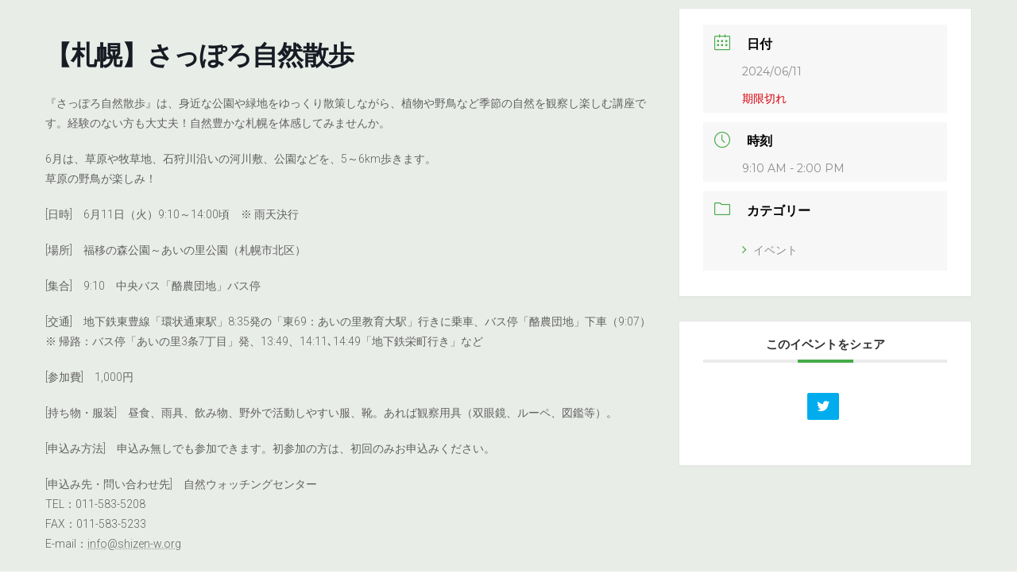

--- FILE ---
content_type: text/html; charset=UTF-8
request_url: https://enavi-hokkaido.net/events/mec-events-7776/
body_size: 47145
content:
<!DOCTYPE html>
<html lang="ja">
<head>
<meta charset="utf-8">
<meta http-equiv="X-UA-Compatible" content="IE=edge">
<meta name="viewport" content="width=device-width, initial-scale=1">
		<!-- Global site tag (gtag.js) - Google Analytics -->
		<script async src="https://www.googletagmanager.com/gtag/js?id=G-9GS330Z2ZM"></script>
		<script>
		window.dataLayer = window.dataLayer || [];
		function gtag(){dataLayer.push(arguments);}
		gtag('js', new Date());
		gtag('config', 'G-9GS330Z2ZM');
		</script>
	<title>【札幌】さっぽろ自然散歩 | 環境☆ナビ北海道</title>
<meta name='robots' content='max-image-preview:large' />
<link rel='dns-prefetch' href='//fonts.googleapis.com' />
<link rel='dns-prefetch' href='//s.w.org' />
<link rel="alternate" type="application/rss+xml" title="環境☆ナビ北海道 &raquo; フィード" href="https://enavi-hokkaido.net/feed/" />
<link rel="alternate" type="application/rss+xml" title="環境☆ナビ北海道 &raquo; コメントフィード" href="https://enavi-hokkaido.net/comments/feed/" />
<meta name="description" content="『さっぽろ自然散歩』は、身近な公園や緑地をゆっくり散策しながら、植物や野鳥など季節の自然を観察し楽しむ講座です。経験のない方も大丈夫！自然豊かな札幌を体感してみませんか。6月は、草原や牧草地、石狩川沿いの河川敷、公園などを、5～6km歩きます。草原の野鳥が楽しみ！[日時]　6月11日（火）9:10～14:00頃　※ 雨天決行[場所]　福移の森公園～あいの里公園（札幌市北区）[集合]　9:10　中央バス「酪農団地」バス停[交通]　地下鉄" />		<script type="text/javascript">
			window._wpemojiSettings = {"baseUrl":"https:\/\/s.w.org\/images\/core\/emoji\/13.1.0\/72x72\/","ext":".png","svgUrl":"https:\/\/s.w.org\/images\/core\/emoji\/13.1.0\/svg\/","svgExt":".svg","source":{"concatemoji":"https:\/\/enavi-hokkaido.net\/wp-includes\/js\/wp-emoji-release.min.js?ver=5.8.3"}};
			!function(e,a,t){var n,r,o,i=a.createElement("canvas"),p=i.getContext&&i.getContext("2d");function s(e,t){var a=String.fromCharCode;p.clearRect(0,0,i.width,i.height),p.fillText(a.apply(this,e),0,0);e=i.toDataURL();return p.clearRect(0,0,i.width,i.height),p.fillText(a.apply(this,t),0,0),e===i.toDataURL()}function c(e){var t=a.createElement("script");t.src=e,t.defer=t.type="text/javascript",a.getElementsByTagName("head")[0].appendChild(t)}for(o=Array("flag","emoji"),t.supports={everything:!0,everythingExceptFlag:!0},r=0;r<o.length;r++)t.supports[o[r]]=function(e){if(!p||!p.fillText)return!1;switch(p.textBaseline="top",p.font="600 32px Arial",e){case"flag":return s([127987,65039,8205,9895,65039],[127987,65039,8203,9895,65039])?!1:!s([55356,56826,55356,56819],[55356,56826,8203,55356,56819])&&!s([55356,57332,56128,56423,56128,56418,56128,56421,56128,56430,56128,56423,56128,56447],[55356,57332,8203,56128,56423,8203,56128,56418,8203,56128,56421,8203,56128,56430,8203,56128,56423,8203,56128,56447]);case"emoji":return!s([10084,65039,8205,55357,56613],[10084,65039,8203,55357,56613])}return!1}(o[r]),t.supports.everything=t.supports.everything&&t.supports[o[r]],"flag"!==o[r]&&(t.supports.everythingExceptFlag=t.supports.everythingExceptFlag&&t.supports[o[r]]);t.supports.everythingExceptFlag=t.supports.everythingExceptFlag&&!t.supports.flag,t.DOMReady=!1,t.readyCallback=function(){t.DOMReady=!0},t.supports.everything||(n=function(){t.readyCallback()},a.addEventListener?(a.addEventListener("DOMContentLoaded",n,!1),e.addEventListener("load",n,!1)):(e.attachEvent("onload",n),a.attachEvent("onreadystatechange",function(){"complete"===a.readyState&&t.readyCallback()})),(n=t.source||{}).concatemoji?c(n.concatemoji):n.wpemoji&&n.twemoji&&(c(n.twemoji),c(n.wpemoji)))}(window,document,window._wpemojiSettings);
		</script>
		<style type="text/css">
img.wp-smiley,
img.emoji {
	display: inline !important;
	border: none !important;
	box-shadow: none !important;
	height: 1em !important;
	width: 1em !important;
	margin: 0 .07em !important;
	vertical-align: -0.1em !important;
	background: none !important;
	padding: 0 !important;
}
</style>
	<link rel='stylesheet' id='mec-select2-style-css'  href='https://enavi-hokkaido.net/wp-content/plugins/modern-events-calendar-lite/assets/packages/select2/select2.min.css?ver=6.3.0' type='text/css' media='all' />
<link rel='stylesheet' id='mec-font-icons-css'  href='https://enavi-hokkaido.net/wp-content/plugins/modern-events-calendar-lite/assets/css/iconfonts.css?ver=5.8.3' type='text/css' media='all' />
<link rel='stylesheet' id='mec-frontend-style-css'  href='https://enavi-hokkaido.net/wp-content/plugins/modern-events-calendar-lite/assets/css/frontend.min.css?ver=6.3.0' type='text/css' media='all' />
<link rel='stylesheet' id='mec-tooltip-style-css'  href='https://enavi-hokkaido.net/wp-content/plugins/modern-events-calendar-lite/assets/packages/tooltip/tooltip.css?ver=5.8.3' type='text/css' media='all' />
<link rel='stylesheet' id='mec-tooltip-shadow-style-css'  href='https://enavi-hokkaido.net/wp-content/plugins/modern-events-calendar-lite/assets/packages/tooltip/tooltipster-sideTip-shadow.min.css?ver=5.8.3' type='text/css' media='all' />
<link rel='stylesheet' id='featherlight-css'  href='https://enavi-hokkaido.net/wp-content/plugins/modern-events-calendar-lite/assets/packages/featherlight/featherlight.css?ver=5.8.3' type='text/css' media='all' />
<link rel='stylesheet' id='mec-google-fonts-css'  href='//fonts.googleapis.com/css?family=Montserrat%3A400%2C700%7CRoboto%3A100%2C300%2C400%2C700&#038;ver=5.8.3' type='text/css' media='all' />
<link rel='stylesheet' id='mec-lity-style-css'  href='https://enavi-hokkaido.net/wp-content/plugins/modern-events-calendar-lite/assets/packages/lity/lity.min.css?ver=5.8.3' type='text/css' media='all' />
<link rel='stylesheet' id='mec-general-calendar-style-css'  href='https://enavi-hokkaido.net/wp-content/plugins/modern-events-calendar-lite/assets/css/mec-general-calendar.css?ver=5.8.3' type='text/css' media='all' />
<link rel='stylesheet' id='vkExUnit_common_style-css'  href='https://enavi-hokkaido.net/wp-content/plugins/vk-all-in-one-expansion-unit/assets/css/vkExUnit_style.css?ver=9.71.0.27' type='text/css' media='all' />
<style id='vkExUnit_common_style-inline-css' type='text/css'>
:root {--ver_page_top_button_url:url(https://enavi-hokkaido.net/wp-content/plugins/vk-all-in-one-expansion-unit/assets/images/to-top-btn-icon.svg);}@font-face {font-weight: normal;font-style: normal;font-family: "vk_sns";src: url("https://enavi-hokkaido.net/wp-content/plugins/vk-all-in-one-expansion-unit/inc/sns/icons/fonts/vk_sns.eot?-bq20cj");src: url("https://enavi-hokkaido.net/wp-content/plugins/vk-all-in-one-expansion-unit/inc/sns/icons/fonts/vk_sns.eot?#iefix-bq20cj") format("embedded-opentype"),url("https://enavi-hokkaido.net/wp-content/plugins/vk-all-in-one-expansion-unit/inc/sns/icons/fonts/vk_sns.woff?-bq20cj") format("woff"),url("https://enavi-hokkaido.net/wp-content/plugins/vk-all-in-one-expansion-unit/inc/sns/icons/fonts/vk_sns.ttf?-bq20cj") format("truetype"),url("https://enavi-hokkaido.net/wp-content/plugins/vk-all-in-one-expansion-unit/inc/sns/icons/fonts/vk_sns.svg?-bq20cj#vk_sns") format("svg");}
</style>
<link rel='stylesheet' id='wp-block-library-css'  href='https://enavi-hokkaido.net/wp-includes/css/dist/block-library/style.min.css?ver=5.8.3' type='text/css' media='all' />
<style id='wp-block-library-inline-css' type='text/css'>
/* VK Color Palettes */:root{ --vk-color-primary:#297757}:root .has-vk-color-primary-color { color:var(--vk-color-primary); }:root .has-vk-color-primary-background-color { background-color:var(--vk-color-primary); }:root{ --vk-color-primary-dark:#205f45}:root .has-vk-color-primary-dark-color { color:var(--vk-color-primary-dark); }:root .has-vk-color-primary-dark-background-color { background-color:var(--vk-color-primary-dark); }:root{ --vk-color-primary-vivid:#2d825f}:root .has-vk-color-primary-vivid-color { color:var(--vk-color-primary-vivid); }:root .has-vk-color-primary-vivid-background-color { background-color:var(--vk-color-primary-vivid); }
</style>
<link rel='stylesheet' id='contact-form-7-css'  href='https://enavi-hokkaido.net/wp-content/plugins/contact-form-7/includes/css/styles.css?ver=5.5.3' type='text/css' media='all' />
<link rel='stylesheet' id='lightning-common-style-css'  href='https://enavi-hokkaido.net/wp-content/themes/lightning/_g3/assets/css/style.css?ver=14.13.6' type='text/css' media='all' />
<style id='lightning-common-style-inline-css' type='text/css'>
/* Lightning */:root {--vk-color-primary:#297757;--vk-color-primary-dark:#205f45;--vk-color-primary-vivid:#2d825f;--g_nav_main_acc_icon_open_url:url(https://enavi-hokkaido.net/wp-content/themes/lightning/_g3/inc/vk-mobile-nav/package/images/vk-menu-acc-icon-open-black.svg);--g_nav_main_acc_icon_close_url: url(https://enavi-hokkaido.net/wp-content/themes/lightning/_g3/inc/vk-mobile-nav/package/images/vk-menu-close-black.svg);--g_nav_sub_acc_icon_open_url: url(https://enavi-hokkaido.net/wp-content/themes/lightning/_g3/inc/vk-mobile-nav/package/images/vk-menu-acc-icon-open-white.svg);--g_nav_sub_acc_icon_close_url: url(https://enavi-hokkaido.net/wp-content/themes/lightning/_g3/inc/vk-mobile-nav/package/images/vk-menu-close-white.svg);}
html{scroll-padding-top:var(--vk-size-admin-bar);}
/* vk-mobile-nav */:root {--vk-mobile-nav-menu-btn-bg-src: url("https://enavi-hokkaido.net/wp-content/themes/lightning/_g3/inc/vk-mobile-nav/package/images/vk-menu-btn-black.svg");--vk-mobile-nav-menu-btn-close-bg-src: url("https://enavi-hokkaido.net/wp-content/themes/lightning/_g3/inc/vk-mobile-nav/package/images/vk-menu-close-black.svg");--vk-menu-acc-icon-open-black-bg-src: url("https://enavi-hokkaido.net/wp-content/themes/lightning/_g3/inc/vk-mobile-nav/package/images/vk-menu-acc-icon-open-black.svg");--vk-menu-acc-icon-open-white-bg-src: url("https://enavi-hokkaido.net/wp-content/themes/lightning/_g3/inc/vk-mobile-nav/package/images/vk-menu-acc-icon-open-white.svg");--vk-menu-acc-icon-close-black-bg-src: url("https://enavi-hokkaido.net/wp-content/themes/lightning/_g3/inc/vk-mobile-nav/package/images/vk-menu-close-black.svg");--vk-menu-acc-icon-close-white-bg-src: url("https://enavi-hokkaido.net/wp-content/themes/lightning/_g3/inc/vk-mobile-nav/package/images/vk-menu-close-white.svg");}
</style>
<link rel='stylesheet' id='lightning-design-style-css'  href='https://enavi-hokkaido.net/wp-content/themes/lightning/_g3/design-skin/origin3/css/style.css?ver=14.13.6' type='text/css' media='all' />
<style id='lightning-design-style-inline-css' type='text/css'>
.tagcloud a:before { font-family: "Font Awesome 5 Free";content: "\f02b";font-weight: bold; }
</style>
<link rel='stylesheet' id='vk-blog-card-css'  href='https://enavi-hokkaido.net/wp-content/themes/lightning/_g3/inc/vk-wp-oembed-blog-card/package/css/blog-card.css?ver=5.8.3' type='text/css' media='all' />
<link rel='stylesheet' id='vk-blocks-build-css-css'  href='https://enavi-hokkaido.net/wp-content/plugins/vk-blocks/inc/vk-blocks/build/block-build.css?ver=1.24.5' type='text/css' media='all' />
<style id='vk-blocks-build-css-inline-css' type='text/css'>
:root {--vk_flow-arrow: url(https://enavi-hokkaido.net/wp-content/plugins/vk-blocks/inc/vk-blocks/images/arrow_bottom.svg);--vk_image-mask-wave01: url(https://enavi-hokkaido.net/wp-content/plugins/vk-blocks/inc/vk-blocks/images/wave01.svg);--vk_image-mask-wave02: url(https://enavi-hokkaido.net/wp-content/plugins/vk-blocks/inc/vk-blocks/images/wave02.svg);--vk_image-mask-wave03: url(https://enavi-hokkaido.net/wp-content/plugins/vk-blocks/inc/vk-blocks/images/wave03.svg);--vk_image-mask-wave04: url(https://enavi-hokkaido.net/wp-content/plugins/vk-blocks/inc/vk-blocks/images/wave04.svg);}

	:root {

		--vk-balloon-border-width:1px;

		--vk-balloon-speech-offset:-12px;
	}
	
</style>
<link rel='stylesheet' id='lightning-theme-style-css'  href='https://enavi-hokkaido.net/wp-content/themes/lightning-child-for-enavi/style.css?ver=14.13.6' type='text/css' media='all' />
<link rel='stylesheet' id='vk-font-awesome-css'  href='https://enavi-hokkaido.net/wp-content/themes/lightning/inc/font-awesome/package/versions/5/css/all.min.css?ver=5.13.0' type='text/css' media='all' />
<script type='text/javascript' src='https://enavi-hokkaido.net/wp-includes/js/jquery/jquery.min.js?ver=3.6.0' id='jquery-core-js'></script>
<script type='text/javascript' src='https://enavi-hokkaido.net/wp-includes/js/jquery/jquery-migrate.min.js?ver=3.3.2' id='jquery-migrate-js'></script>
<script type='text/javascript' src='https://enavi-hokkaido.net/wp-content/plugins/modern-events-calendar-lite/assets/js/mec-general-calendar.js?ver=6.3.0' id='mec-general-calendar-script-js'></script>
<script type='text/javascript' id='mec-frontend-script-js-extra'>
/* <![CDATA[ */
var mecdata = {"day":"\u65e5","days":"\u65e5","hour":"\u6642\u9593","hours":"\u6642\u9593","minute":"\u5206","minutes":"\u5206","second":"\u79d2","seconds":"\u79d2","elementor_edit_mode":"no","recapcha_key":"","ajax_url":"https:\/\/enavi-hokkaido.net\/wp-admin\/admin-ajax.php","fes_nonce":"02c2e4131e","current_year":"2026","current_month":"01","datepicker_format":"yy\/mm\/dd&Y\/m\/d"};
/* ]]> */
</script>
<script type='text/javascript' src='https://enavi-hokkaido.net/wp-content/plugins/modern-events-calendar-lite/assets/js/frontend.js?ver=6.3.0' id='mec-frontend-script-js'></script>
<script type='text/javascript' src='https://enavi-hokkaido.net/wp-content/plugins/modern-events-calendar-lite/assets/js/events.js?ver=6.3.0' id='mec-events-script-js'></script>
<link rel="https://api.w.org/" href="https://enavi-hokkaido.net/wp-json/" /><link rel="alternate" type="application/json" href="https://enavi-hokkaido.net/wp-json/wp/v2/mec-events/7776" /><link rel="EditURI" type="application/rsd+xml" title="RSD" href="https://enavi-hokkaido.net/xmlrpc.php?rsd" />
<link rel="wlwmanifest" type="application/wlwmanifest+xml" href="https://enavi-hokkaido.net/wp-includes/wlwmanifest.xml" /> 
<meta name="generator" content="WordPress 5.8.3" />
<link rel="canonical" href="https://enavi-hokkaido.net/events/mec-events-7776/" />
<link rel='shortlink' href='https://enavi-hokkaido.net/?p=7776' />
<link rel="alternate" type="application/json+oembed" href="https://enavi-hokkaido.net/wp-json/oembed/1.0/embed?url=https%3A%2F%2Fenavi-hokkaido.net%2Fevents%2Fmec-events-7776%2F" />
<link rel="alternate" type="text/xml+oembed" href="https://enavi-hokkaido.net/wp-json/oembed/1.0/embed?url=https%3A%2F%2Fenavi-hokkaido.net%2Fevents%2Fmec-events-7776%2F&#038;format=xml" />
<style type="text/css" id="custom-background-css">
body.custom-background { background-color: #e9ede8; }
</style>
	<!-- [ VK All in One Expansion Unit OGP ] -->
<meta property="og:site_name" content="環境☆ナビ北海道" />
<meta property="og:url" content="https://enavi-hokkaido.net/events/mec-events-7776/" />
<meta property="og:title" content="【札幌】さっぽろ自然散歩 | 環境☆ナビ北海道" />
<meta property="og:description" content="『さっぽろ自然散歩』は、身近な公園や緑地をゆっくり散策しながら、植物や野鳥など季節の自然を観察し楽しむ講座です。経験のない方も大丈夫！自然豊かな札幌を体感してみませんか。6月は、草原や牧草地、石狩川沿いの河川敷、公園などを、5～6km歩きます。草原の野鳥が楽しみ！[日時]　6月11日（火）9:10～14:00頃　※ 雨天決行[場所]　福移の森公園～あいの里公園（札幌市北区）[集合]　9:10　中央バス「酪農団地」バス停[交通]　地下鉄" />
<meta property="og:type" content="article" />
<!-- [ / VK All in One Expansion Unit OGP ] -->
<!-- [ VK All in One Expansion Unit twitter card ] -->
<meta name="twitter:card" content="summary_large_image">
<meta name="twitter:description" content="『さっぽろ自然散歩』は、身近な公園や緑地をゆっくり散策しながら、植物や野鳥など季節の自然を観察し楽しむ講座です。経験のない方も大丈夫！自然豊かな札幌を体感してみませんか。6月は、草原や牧草地、石狩川沿いの河川敷、公園などを、5～6km歩きます。草原の野鳥が楽しみ！[日時]　6月11日（火）9:10～14:00頃　※ 雨天決行[場所]　福移の森公園～あいの里公園（札幌市北区）[集合]　9:10　中央バス「酪農団地」バス停[交通]　地下鉄">
<meta name="twitter:title" content="【札幌】さっぽろ自然散歩 | 環境☆ナビ北海道">
<meta name="twitter:url" content="https://enavi-hokkaido.net/events/mec-events-7776/">
	<meta name="twitter:domain" content="enavi-hokkaido.net">
	<!-- [ / VK All in One Expansion Unit twitter card ] -->
	<link rel="icon" href="https://enavi-hokkaido.net/wp-content/uploads/2022/04/Enavi_fabicon.png" sizes="32x32" />
<link rel="icon" href="https://enavi-hokkaido.net/wp-content/uploads/2022/04/Enavi_fabicon.png" sizes="192x192" />
<link rel="apple-touch-icon" href="https://enavi-hokkaido.net/wp-content/uploads/2022/04/Enavi_fabicon.png" />
<meta name="msapplication-TileImage" content="https://enavi-hokkaido.net/wp-content/uploads/2022/04/Enavi_fabicon.png" />
		<style type="text/css" id="wp-custom-css">
			.about_h3{
	border-bottom:3px solid red;
}		</style>
		<style type="text/css">.mec-wrap, .mec-wrap div:not([class^="elementor-"]), .lity-container, .mec-wrap h1, .mec-wrap h2, .mec-wrap h3, .mec-wrap h4, .mec-wrap h5, .mec-wrap h6, .entry-content .mec-wrap h1, .entry-content .mec-wrap h2, .entry-content .mec-wrap h3, .entry-content .mec-wrap h4, .entry-content .mec-wrap h5, .entry-content .mec-wrap h6, .mec-wrap .mec-totalcal-box input[type="submit"], .mec-wrap .mec-totalcal-box .mec-totalcal-view span, .mec-agenda-event-title a, .lity-content .mec-events-meta-group-booking select, .lity-content .mec-book-ticket-variation h5, .lity-content .mec-events-meta-group-booking input[type="number"], .lity-content .mec-events-meta-group-booking input[type="text"], .lity-content .mec-events-meta-group-booking input[type="email"],.mec-organizer-item a, .mec-single-event .mec-events-meta-group-booking ul.mec-book-tickets-container li.mec-book-ticket-container label { font-family: "Montserrat", -apple-system, BlinkMacSystemFont, "Segoe UI", Roboto, sans-serif;}.mec-event-content p, .mec-search-bar-result .mec-event-detail{ font-family: Roboto, sans-serif;} .mec-wrap .mec-totalcal-box input, .mec-wrap .mec-totalcal-box select, .mec-checkboxes-search .mec-searchbar-category-wrap, .mec-wrap .mec-totalcal-box .mec-totalcal-view span { font-family: "Roboto", Helvetica, Arial, sans-serif; }.mec-event-grid-modern .event-grid-modern-head .mec-event-day, .mec-event-list-minimal .mec-time-details, .mec-event-list-minimal .mec-event-detail, .mec-event-list-modern .mec-event-detail, .mec-event-grid-minimal .mec-time-details, .mec-event-grid-minimal .mec-event-detail, .mec-event-grid-simple .mec-event-detail, .mec-event-cover-modern .mec-event-place, .mec-event-cover-clean .mec-event-place, .mec-calendar .mec-event-article .mec-localtime-details div, .mec-calendar .mec-event-article .mec-event-detail, .mec-calendar.mec-calendar-daily .mec-calendar-d-top h2, .mec-calendar.mec-calendar-daily .mec-calendar-d-top h3, .mec-toggle-item-col .mec-event-day, .mec-weather-summary-temp { font-family: "Roboto", sans-serif; } .mec-fes-form, .mec-fes-list, .mec-fes-form input, .mec-event-date .mec-tooltip .box, .mec-event-status .mec-tooltip .box, .ui-datepicker.ui-widget, .mec-fes-form button[type="submit"].mec-fes-sub-button, .mec-wrap .mec-timeline-events-container p, .mec-wrap .mec-timeline-events-container h4, .mec-wrap .mec-timeline-events-container div, .mec-wrap .mec-timeline-events-container a, .mec-wrap .mec-timeline-events-container span { font-family: -apple-system, BlinkMacSystemFont, "Segoe UI", Roboto, sans-serif !important; }.mec-event-grid-minimal .mec-modal-booking-button:hover, .mec-events-timeline-wrap .mec-organizer-item a, .mec-events-timeline-wrap .mec-organizer-item:after, .mec-events-timeline-wrap .mec-shortcode-organizers i, .mec-timeline-event .mec-modal-booking-button, .mec-wrap .mec-map-lightbox-wp.mec-event-list-classic .mec-event-date, .mec-timetable-t2-col .mec-modal-booking-button:hover, .mec-event-container-classic .mec-modal-booking-button:hover, .mec-calendar-events-side .mec-modal-booking-button:hover, .mec-event-grid-yearly  .mec-modal-booking-button, .mec-events-agenda .mec-modal-booking-button, .mec-event-grid-simple .mec-modal-booking-button, .mec-event-list-minimal  .mec-modal-booking-button:hover, .mec-timeline-month-divider,  .mec-wrap.colorskin-custom .mec-totalcal-box .mec-totalcal-view span:hover,.mec-wrap.colorskin-custom .mec-calendar.mec-event-calendar-classic .mec-selected-day,.mec-wrap.colorskin-custom .mec-color, .mec-wrap.colorskin-custom .mec-event-sharing-wrap .mec-event-sharing > li:hover a, .mec-wrap.colorskin-custom .mec-color-hover:hover, .mec-wrap.colorskin-custom .mec-color-before *:before ,.mec-wrap.colorskin-custom .mec-widget .mec-event-grid-classic.owl-carousel .owl-nav i,.mec-wrap.colorskin-custom .mec-event-list-classic a.magicmore:hover,.mec-wrap.colorskin-custom .mec-event-grid-simple:hover .mec-event-title,.mec-wrap.colorskin-custom .mec-single-event .mec-event-meta dd.mec-events-event-categories:before,.mec-wrap.colorskin-custom .mec-single-event-date:before,.mec-wrap.colorskin-custom .mec-single-event-time:before,.mec-wrap.colorskin-custom .mec-events-meta-group.mec-events-meta-group-venue:before,.mec-wrap.colorskin-custom .mec-calendar .mec-calendar-side .mec-previous-month i,.mec-wrap.colorskin-custom .mec-calendar .mec-calendar-side .mec-next-month:hover,.mec-wrap.colorskin-custom .mec-calendar .mec-calendar-side .mec-previous-month:hover,.mec-wrap.colorskin-custom .mec-calendar .mec-calendar-side .mec-next-month:hover,.mec-wrap.colorskin-custom .mec-calendar.mec-event-calendar-classic dt.mec-selected-day:hover,.mec-wrap.colorskin-custom .mec-infowindow-wp h5 a:hover, .colorskin-custom .mec-events-meta-group-countdown .mec-end-counts h3,.mec-calendar .mec-calendar-side .mec-next-month i,.mec-wrap .mec-totalcal-box i,.mec-calendar .mec-event-article .mec-event-title a:hover,.mec-attendees-list-details .mec-attendee-profile-link a:hover,.mec-wrap.colorskin-custom .mec-next-event-details li i, .mec-next-event-details i:before, .mec-marker-infowindow-wp .mec-marker-infowindow-count, .mec-next-event-details a,.mec-wrap.colorskin-custom .mec-events-masonry-cats a.mec-masonry-cat-selected,.lity .mec-color,.lity .mec-color-before :before,.lity .mec-color-hover:hover,.lity .mec-wrap .mec-color,.lity .mec-wrap .mec-color-before :before,.lity .mec-wrap .mec-color-hover:hover,.leaflet-popup-content .mec-color,.leaflet-popup-content .mec-color-before :before,.leaflet-popup-content .mec-color-hover:hover,.leaflet-popup-content .mec-wrap .mec-color,.leaflet-popup-content .mec-wrap .mec-color-before :before,.leaflet-popup-content .mec-wrap .mec-color-hover:hover, .mec-calendar.mec-calendar-daily .mec-calendar-d-table .mec-daily-view-day.mec-daily-view-day-active.mec-color, .mec-map-boxshow div .mec-map-view-event-detail.mec-event-detail i,.mec-map-boxshow div .mec-map-view-event-detail.mec-event-detail:hover,.mec-map-boxshow .mec-color,.mec-map-boxshow .mec-color-before :before,.mec-map-boxshow .mec-color-hover:hover,.mec-map-boxshow .mec-wrap .mec-color,.mec-map-boxshow .mec-wrap .mec-color-before :before,.mec-map-boxshow .mec-wrap .mec-color-hover:hover, .mec-choosen-time-message, .mec-booking-calendar-month-navigation .mec-next-month:hover, .mec-booking-calendar-month-navigation .mec-previous-month:hover, .mec-yearly-view-wrap .mec-agenda-event-title a:hover, .mec-yearly-view-wrap .mec-yearly-title-sec .mec-next-year i, .mec-yearly-view-wrap .mec-yearly-title-sec .mec-previous-year i, .mec-yearly-view-wrap .mec-yearly-title-sec .mec-next-year:hover, .mec-yearly-view-wrap .mec-yearly-title-sec .mec-previous-year:hover, .mec-av-spot .mec-av-spot-head .mec-av-spot-box span, .mec-wrap.colorskin-custom .mec-calendar .mec-calendar-side .mec-previous-month:hover .mec-load-month-link, .mec-wrap.colorskin-custom .mec-calendar .mec-calendar-side .mec-next-month:hover .mec-load-month-link, .mec-yearly-view-wrap .mec-yearly-title-sec .mec-previous-year:hover .mec-load-month-link, .mec-yearly-view-wrap .mec-yearly-title-sec .mec-next-year:hover .mec-load-month-link, .mec-skin-list-events-container .mec-data-fields-tooltip .mec-data-fields-tooltip-box ul .mec-event-data-field-item a, .mec-booking-shortcode .mec-event-ticket-name, .mec-booking-shortcode .mec-event-ticket-price, .mec-booking-shortcode .mec-ticket-variation-name, .mec-booking-shortcode .mec-ticket-variation-price, .mec-booking-shortcode label, .mec-booking-shortcode .nice-select, .mec-booking-shortcode input, .mec-booking-shortcode span.mec-book-price-detail-description, .mec-booking-shortcode .mec-ticket-name, .mec-booking-shortcode label.wn-checkbox-label, .mec-wrap.mec-cart table tr td a {color: #45ab48}.mec-skin-carousel-container .mec-event-footer-carousel-type3 .mec-modal-booking-button:hover, .mec-wrap.colorskin-custom .mec-event-sharing .mec-event-share:hover .event-sharing-icon,.mec-wrap.colorskin-custom .mec-event-grid-clean .mec-event-date,.mec-wrap.colorskin-custom .mec-event-list-modern .mec-event-sharing > li:hover a i,.mec-wrap.colorskin-custom .mec-event-list-modern .mec-event-sharing .mec-event-share:hover .mec-event-sharing-icon,.mec-wrap.colorskin-custom .mec-event-list-modern .mec-event-sharing li:hover a i,.mec-wrap.colorskin-custom .mec-calendar:not(.mec-event-calendar-classic) .mec-selected-day,.mec-wrap.colorskin-custom .mec-calendar .mec-selected-day:hover,.mec-wrap.colorskin-custom .mec-calendar .mec-calendar-row  dt.mec-has-event:hover,.mec-wrap.colorskin-custom .mec-calendar .mec-has-event:after, .mec-wrap.colorskin-custom .mec-bg-color, .mec-wrap.colorskin-custom .mec-bg-color-hover:hover, .colorskin-custom .mec-event-sharing-wrap:hover > li, .mec-wrap.colorskin-custom .mec-totalcal-box .mec-totalcal-view span.mec-totalcalview-selected,.mec-wrap .flip-clock-wrapper ul li a div div.inn,.mec-wrap .mec-totalcal-box .mec-totalcal-view span.mec-totalcalview-selected,.event-carousel-type1-head .mec-event-date-carousel,.mec-event-countdown-style3 .mec-event-date,#wrap .mec-wrap article.mec-event-countdown-style1,.mec-event-countdown-style1 .mec-event-countdown-part3 a.mec-event-button,.mec-wrap .mec-event-countdown-style2,.mec-map-get-direction-btn-cnt input[type="submit"],.mec-booking button,span.mec-marker-wrap,.mec-wrap.colorskin-custom .mec-timeline-events-container .mec-timeline-event-date:before, .mec-has-event-for-booking.mec-active .mec-calendar-novel-selected-day, .mec-booking-tooltip.multiple-time .mec-booking-calendar-date.mec-active, .mec-booking-tooltip.multiple-time .mec-booking-calendar-date:hover, .mec-ongoing-normal-label, .mec-calendar .mec-has-event:after, .mec-event-list-modern .mec-event-sharing li:hover .telegram{background-color: #45ab48;}.mec-booking-tooltip.multiple-time .mec-booking-calendar-date:hover, .mec-calendar-day.mec-active .mec-booking-tooltip.multiple-time .mec-booking-calendar-date.mec-active{ background-color: #45ab48;}.mec-skin-carousel-container .mec-event-footer-carousel-type3 .mec-modal-booking-button:hover, .mec-timeline-month-divider, .mec-wrap.colorskin-custom .mec-single-event .mec-speakers-details ul li .mec-speaker-avatar a:hover img,.mec-wrap.colorskin-custom .mec-event-list-modern .mec-event-sharing > li:hover a i,.mec-wrap.colorskin-custom .mec-event-list-modern .mec-event-sharing .mec-event-share:hover .mec-event-sharing-icon,.mec-wrap.colorskin-custom .mec-event-list-standard .mec-month-divider span:before,.mec-wrap.colorskin-custom .mec-single-event .mec-social-single:before,.mec-wrap.colorskin-custom .mec-single-event .mec-frontbox-title:before,.mec-wrap.colorskin-custom .mec-calendar .mec-calendar-events-side .mec-table-side-day, .mec-wrap.colorskin-custom .mec-border-color, .mec-wrap.colorskin-custom .mec-border-color-hover:hover, .colorskin-custom .mec-single-event .mec-frontbox-title:before, .colorskin-custom .mec-single-event .mec-wrap-checkout h4:before, .colorskin-custom .mec-single-event .mec-events-meta-group-booking form > h4:before, .mec-wrap.colorskin-custom .mec-totalcal-box .mec-totalcal-view span.mec-totalcalview-selected,.mec-wrap .mec-totalcal-box .mec-totalcal-view span.mec-totalcalview-selected,.event-carousel-type1-head .mec-event-date-carousel:after,.mec-wrap.colorskin-custom .mec-events-masonry-cats a.mec-masonry-cat-selected, .mec-marker-infowindow-wp .mec-marker-infowindow-count, .mec-wrap.colorskin-custom .mec-events-masonry-cats a:hover, .mec-has-event-for-booking .mec-calendar-novel-selected-day, .mec-booking-tooltip.multiple-time .mec-booking-calendar-date.mec-active, .mec-booking-tooltip.multiple-time .mec-booking-calendar-date:hover, .mec-virtual-event-history h3:before, .mec-booking-tooltip.multiple-time .mec-booking-calendar-date:hover, .mec-calendar-day.mec-active .mec-booking-tooltip.multiple-time .mec-booking-calendar-date.mec-active, .mec-rsvp-form-box form > h4:before, .mec-wrap .mec-box-title::before, .mec-box-title::before  {border-color: #45ab48;}.mec-wrap.colorskin-custom .mec-event-countdown-style3 .mec-event-date:after,.mec-wrap.colorskin-custom .mec-month-divider span:before, .mec-calendar.mec-event-container-simple dl dt.mec-selected-day, .mec-calendar.mec-event-container-simple dl dt.mec-selected-day:hover{border-bottom-color:#45ab48;}.mec-wrap.colorskin-custom  article.mec-event-countdown-style1 .mec-event-countdown-part2:after{border-color: transparent transparent transparent #45ab48;}.mec-wrap.colorskin-custom .mec-box-shadow-color { box-shadow: 0 4px 22px -7px #45ab48;}.mec-events-timeline-wrap .mec-shortcode-organizers, .mec-timeline-event .mec-modal-booking-button, .mec-events-timeline-wrap:before, .mec-wrap.colorskin-custom .mec-timeline-event-local-time, .mec-wrap.colorskin-custom .mec-timeline-event-time ,.mec-wrap.colorskin-custom .mec-timeline-event-location,.mec-choosen-time-message { background: rgba(69,171,72,.11);}.mec-wrap.colorskin-custom .mec-timeline-events-container .mec-timeline-event-date:after{ background: rgba(69,171,72,.3);}.mec-booking-shortcode button { box-shadow: 0 2px 2px rgba(69 171 72 / 27%);}.mec-booking-shortcode button.mec-book-form-back-button{ background-color: rgba(69 171 72 / 40%);}.mec-events-meta-group-booking-shortcode{ background: rgba(69,171,72,.14);}.mec-booking-shortcode label.wn-checkbox-label, .mec-booking-shortcode .nice-select,.mec-booking-shortcode input, .mec-booking-shortcode .mec-book-form-gateway-label input[type=radio]:before, .mec-booking-shortcode input[type=radio]:checked:before, .mec-booking-shortcode ul.mec-book-price-details li, .mec-booking-shortcode ul.mec-book-price-details{ border-color: rgba(69 171 72 / 27%) !important;}.mec-booking-shortcode input::-webkit-input-placeholder,.mec-booking-shortcode textarea::-webkit-input-placeholder{color: #45ab48}.mec-booking-shortcode input::-moz-placeholder,.mec-booking-shortcode textarea::-moz-placeholder{color: #45ab48}.mec-booking-shortcode input:-ms-input-placeholder,.mec-booking-shortcode textarea:-ms-input-placeholder {color: #45ab48}.mec-booking-shortcode input:-moz-placeholder,.mec-booking-shortcode textarea:-moz-placeholder {color: #45ab48}.mec-booking-shortcode label.wn-checkbox-label:after, .mec-booking-shortcode label.wn-checkbox-label:before, .mec-booking-shortcode input[type=radio]:checked:after{background-color: #45ab48}</style><style type="text/css">.mec-current-week{
position:initial;
}
.mec-table-side-day:after{
border-bottom:none;
}
.mec-calendar .mec-has-event:after{
bottom: 10px;
}
h4.mec-event-title{
background-color: initial;
}
h3.mec-toggle-title{
border-bottom:none;
}
h3.mec-toggle-title:after{
border-bottom:none;
}
.mec-search-form .mec-text-input-search{
float:left;
}
</style></head>
<body class="mec-events-template-default single single-mec-events postid-7776 custom-background wp-embed-responsive post-name-mec-events-7776 post-type-mec-events vk-blocks sidebar-fix sidebar-fix-priority-top device-pc fa_v5_css">
<a class="skip-link screen-reader-text" href="#main">コンテンツへスキップ</a>
<a class="skip-link screen-reader-text" href="#vk-mobile-nav">ナビゲーションに移動</a>

    <section id="main-content" class="mec-container">

        
        
            <div class="mec-wrap colorskin-custom clearfix " id="mec_skin_9921">
		<article class="row mec-single-event 0">

		<!-- start breadcrumbs -->
				<!-- end breadcrumbs -->

		<div class="col-md-8">
			<div class="mec-events-event-image">
                                            </div>
			<div class="mec-event-content">
								<h1 class="mec-single-title">【札幌】さっぽろ自然散歩</h1>
				<div class="mec-single-event-description mec-events-content">
<p>『さっぽろ自然散歩』は、身近な公園や緑地をゆっくり散策しながら、植物や野鳥など季節の自然を観察し楽しむ講座です。経験のない方も大丈夫！自然豊かな札幌を体感してみませんか。</p>



<p>6月は、草原や牧草地、石狩川沿いの河川敷、公園などを、5～6km歩きます。<br>草原の野鳥が楽しみ！<br></p>



<p>[日時]　6月11日（火）9:10～14:00頃　※ 雨天決行</p>



<p>[場所]　福移の森公園～あいの里公園（札幌市北区）</p>



<p>[集合]　9:10　中央バス「酪農団地」バス停</p>



<p>[交通]　地下鉄東豊線「環状通東駅」8:35発の「東69：あいの里教育大駅」行きに乗車、バス停「酪農団地」下車（9:07）<br>※ 帰路：バス停「あいの里3条7丁目」発、13:49、14:11､14:49「地下鉄栄町行き」など</p>



<p>[参加費]　1,000円</p>



<p>[持ち物・服装]　昼食、雨具、飲み物、野外で活動しやすい服、靴。あれば観察用具（双眼鏡、ルーペ、図鑑等）。</p>



<p>[申込み方法]　申込み無しでも参加できます。初参加の方は、初回のみお申込みください。</p>



<p>[申込み先・問い合わせ先]　自然ウォッチングセンター<br>TEL：011-583-5208<br>FAX：011-583-5233<br>E-mail：<a href="mailto:info@shizen-w.org" target="_blank" rel="noreferrer noopener">info@shizen-w.org</a></p>



<p>[主催]　自然ウォッチングセンター　<a href="http://shizen.la.coocan.jp/" target="_blank" rel="noreferrer noopener">http://shizen.la.coocan.jp/</a><br></p>



<p><strong>🌟詳しくはこちらをご覧ください↓<br><a href="http://shizen.la.coocan.jp/schedule.htm#sapporo1" target="_blank" rel="noreferrer noopener">http://shizen.la.coocan.jp/schedule.htm#sapporo1</a></strong></p>
</div>
			</div>

			
			<!-- Custom Data Fields -->
			
			<div class="mec-event-info-mobile"></div>

			<!-- Export Module -->
			<div class="mec-event-export-module mec-frontbox">
     <div class="mec-event-exporting">
        <div class="mec-export-details">
            <ul>
                                <li><a class="mec-events-gcal mec-events-button mec-color mec-bg-color-hover mec-border-color" href="https://enavi-hokkaido.net/?method=ical&id=7776">+ iCal / Outlook export</a></li>            </ul>
        </div>
    </div>
</div>
			<!-- Countdown module -->
			
			<!-- Hourly Schedule -->
			
			
			<!-- Booking Module -->
			
			<!-- Tags -->
			<div class="mec-events-meta-group mec-events-meta-group-tags">
                			</div>

		</div>

					<div class="col-md-4">

				<div class="mec-event-info-desktop mec-event-meta mec-color-before mec-frontbox">
											<div class="mec-single-event-date">
							<i class="mec-sl-calendar"></i>
							<h3 class="mec-date">日付</h3>
							<dl>
																	<dd><abbr class="mec-events-abbr"><span class="mec-start-date-label" itemprop="startDate">2024/06/11 </span></abbr></dd>
															</dl>
							<dl><dd><span class="mec-holding-status mec-holding-status-expired">期限切れ</span></dd></dl>						</div>

													<div class="mec-single-event-time">
								<i class="mec-sl-clock " style=""></i>
								<h3 class="mec-time">時刻</h3>
								<i class="mec-time-comment"></i>
								<dl>
																			<dd><abbr class="mec-events-abbr">9:10 AM - 2:00 PM</abbr></dd>
																	</dl>
							</div>
							
					<!-- Local Time Module -->
					
					
										
					
					

					
											<div class="mec-single-event-category">
							<i class="mec-sl-folder"></i>
							<dt>カテゴリー</dt>
							<dl><dd class="mec-events-event-categories">
                                <a href="https://enavi-hokkaido.net/mec-category/cate_event/" class="mec-color-hover" rel="tag"><i class="mec-fa-angle-right"></i>イベント</a></dd></dl>						</div>
																
					<!-- Register Booking Button -->
					
				</div>

				<!-- Speakers Module -->
				
				<!-- Attendees List Module -->
				
				<!-- Next Previous Module -->
				
				<!-- Links Module -->
				<div class="mec-event-social mec-frontbox">
     <h3 class="mec-social-single mec-frontbox-title">このイベントをシェア</h3>
     <div class="mec-event-sharing">
        <div class="mec-links-details">
            <ul>
                <li class="mec-event-social-icon"><a class="twitter" href="https://twitter.com/share?url=https%3A%2F%2Fenavi-hokkaido.net%2Fevents%2Fmec-events-7776%2F" onclick="javascript:window.open(this.href, '', 'menubar=no,toolbar=no,resizable=yes,scrollbars=yes,height=600,width=500'); return false;" target="_blank" title="Tweet"><i class="mec-fa-twitter"></i></a></li>            </ul>
        </div>
    </div>
</div>
				<!-- Weather Module -->
				
				<!-- Google Maps Module -->
				<div class="mec-events-meta-group mec-events-meta-group-gmap">
									</div>

				<!-- QRCode Module -->
				
                <!-- Public Download Module -->
                
				<!-- Widgets -->
				
			</div>
			</article>

		
</div>
        <script type="application/ld+json">
        {
            "@context": "http://schema.org",
            "@type": "Event",
            "eventStatus": "https://schema.org/EventScheduled",
            "startDate": "2024-06-11",
            "endDate": "2024-06-11",
            "eventAttendanceMode": "https://schema.org/OfflineEventAttendanceMode",
            "location":
            {
                "@type": "Place",
                                "name": "",
                "image": "",
                "address": ""
                            },
            "organizer":
            {
                "@type": "Person",
                "name": "",
                "url": ""
            },
            "offers":
            {
                "url": "https://enavi-hokkaido.net/events/mec-events-7776/",
                "price": "",
                "priceCurrency": "JPY",
                "availability": "https://schema.org/InStock",
                "validFrom": "2024-06-11T00:00"
            },
            "performer": "",
            "description": " &lt;p&gt;『さっぽろ自然散歩』は、身近な公園や緑地をゆっくり散策しながら、植物や野鳥など季節の自然を観察し楽しむ講座です。経験のない方も大丈夫！自然豊かな札幌を体感してみませんか。&lt;/p&gt;    &lt;p&gt;6月は、草原や牧草地、石狩川沿いの河川敷、公園などを、5～6km歩きます。&lt;br&gt;草原の野鳥が楽しみ！&lt;br&gt;&lt;/p&gt;    &lt;p&gt;[日時] 6月11日（火）9:10～14:00頃 ※ 雨天決行&lt;/p&gt;    &lt;p&gt;[場所] 福移の森公園～あいの里公園（札幌市北区）&lt;/p&gt;    &lt;p&gt;[集合] 9:10 中央バス「酪農団地」バス停&lt;/p&gt;    &lt;p&gt;[交通] 地下鉄東豊線「環状通東駅」8:35発の「東69：あいの里教育大駅」行きに乗車、バス停「酪農団地」下車（9:07）&lt;br&gt;※ 帰路：バス停「あいの里3条7丁目」発、13:49、14:11､14:49「地下鉄栄町行き」など&lt;/p&gt;    &lt;p&gt;[参加費] 1,000円&lt;/p&gt;    &lt;p&gt;[持ち物・服装] 昼食、雨具、飲み物、野外で活動しやすい服、靴。あれば観察用具（双眼鏡、ルーペ、図鑑等）。&lt;/p&gt;    &lt;p&gt;[申込み方法] 申込み無しでも参加できます。初参加の方は、初回のみお申込みください。&lt;/p&gt;    &lt;p&gt;[申込み先・問い合わせ先] 自然ウォッチングセンター&lt;br&gt;TEL：011-583-5208&lt;br&gt;FAX：011-583-5233&lt;br&gt;E-mail：&lt;a href=&quot;mailto:info@shizen-w.org&quot; target=&quot;_blank&quot; rel=&quot;noreferrer noopener&quot;&gt;info@shizen-w.org&lt;/a&gt;&lt;/p&gt;    &lt;p&gt;[主催] 自然ウォッチングセンター &lt;a href=&quot;http://shizen.la.coocan.jp/&quot; target=&quot;_blank&quot; rel=&quot;noreferrer noopener&quot;&gt;http://shizen.la.coocan.jp/&lt;/a&gt;&lt;br&gt;&lt;/p&gt;    &lt;p&gt;&lt;strong&gt;🌟詳しくはこちらをご覧ください↓&lt;br&gt;&lt;a href=&quot;http://shizen.la.coocan.jp/schedule.htm#sapporo1&quot; target=&quot;_blank&quot; rel=&quot;noreferrer noopener&quot;&gt;http://shizen.la.coocan.jp/schedule.htm#sapporo1&lt;/a&gt;&lt;/strong&gt;&lt;/p&gt; ",
            "image": "",
            "name": "【札幌】さっぽろ自然散歩",
            "url": "https://enavi-hokkaido.net/events/mec-events-7776/"
        }
        </script>
        <script>
// Fix modal speaker in some themes
jQuery(".mec-speaker-avatar a").on('click', function(e)
{
    e.preventDefault();

    var id = jQuery(this).attr('href');
    lity(id);
});

// Fix modal booking in some themes
jQuery(window).on('load', function()
{
    jQuery(".mec-booking-button.mec-booking-data-lity").on('click', function(e)
    {
        e.preventDefault();

        var book_id = jQuery(this).attr('href');
        lity(book_id);
    });
});
</script>
                
	
		
		
		
		
	
    </section>

    
<a href="#top" id="page_top" class="page_top_btn">PAGE TOP</a><link rel='stylesheet' id='add_google_fonts_noto_sans-css'  href='https://fonts.googleapis.com/css2?family=Noto+Sans+JP%3Awght%40400%3B700&#038;display=swap&#038;ver=5.8.3' type='text/css' media='all' />
<script type='text/javascript' src='https://enavi-hokkaido.net/wp-includes/js/jquery/ui/core.min.js?ver=1.12.1' id='jquery-ui-core-js'></script>
<script type='text/javascript' src='https://enavi-hokkaido.net/wp-includes/js/jquery/ui/datepicker.min.js?ver=1.12.1' id='jquery-ui-datepicker-js'></script>
<script type='text/javascript' id='jquery-ui-datepicker-js-after'>
jQuery(document).ready(function(jQuery){jQuery.datepicker.setDefaults({"closeText":"\u9589\u3058\u308b","currentText":"\u4eca\u65e5","monthNames":["1\u6708","2\u6708","3\u6708","4\u6708","5\u6708","6\u6708","7\u6708","8\u6708","9\u6708","10\u6708","11\u6708","12\u6708"],"monthNamesShort":["1\u6708","2\u6708","3\u6708","4\u6708","5\u6708","6\u6708","7\u6708","8\u6708","9\u6708","10\u6708","11\u6708","12\u6708"],"nextText":"\u6b21","prevText":"\u524d","dayNames":["\u65e5\u66dc\u65e5","\u6708\u66dc\u65e5","\u706b\u66dc\u65e5","\u6c34\u66dc\u65e5","\u6728\u66dc\u65e5","\u91d1\u66dc\u65e5","\u571f\u66dc\u65e5"],"dayNamesShort":["\u65e5","\u6708","\u706b","\u6c34","\u6728","\u91d1","\u571f"],"dayNamesMin":["\u65e5","\u6708","\u706b","\u6c34","\u6728","\u91d1","\u571f"],"dateFormat":"yy\u5e74mm\u6708d\u65e5","firstDay":1,"isRTL":false});});
</script>
<script type='text/javascript' src='https://enavi-hokkaido.net/wp-content/plugins/modern-events-calendar-lite/assets/js/jquery.typewatch.js?ver=6.3.0' id='mec-typekit-script-js'></script>
<script type='text/javascript' src='https://enavi-hokkaido.net/wp-content/plugins/modern-events-calendar-lite/assets/packages/featherlight/featherlight.js?ver=6.3.0' id='featherlight-js'></script>
<script type='text/javascript' src='https://enavi-hokkaido.net/wp-content/plugins/modern-events-calendar-lite/assets/packages/select2/select2.full.min.js?ver=6.3.0' id='mec-select2-script-js'></script>
<script type='text/javascript' src='https://enavi-hokkaido.net/wp-content/plugins/modern-events-calendar-lite/assets/packages/tooltip/tooltip.js?ver=6.3.0' id='mec-tooltip-script-js'></script>
<script type='text/javascript' src='https://enavi-hokkaido.net/wp-content/plugins/modern-events-calendar-lite/assets/packages/lity/lity.min.js?ver=6.3.0' id='mec-lity-script-js'></script>
<script type='text/javascript' src='https://enavi-hokkaido.net/wp-content/plugins/modern-events-calendar-lite/assets/packages/colorbrightness/colorbrightness.min.js?ver=6.3.0' id='mec-colorbrightness-script-js'></script>
<script type='text/javascript' src='https://enavi-hokkaido.net/wp-content/plugins/modern-events-calendar-lite/assets/packages/owl-carousel/owl.carousel.min.js?ver=6.3.0' id='mec-owl-carousel-script-js'></script>
<script type='text/javascript' src='https://enavi-hokkaido.net/wp-includes/js/dist/vendor/regenerator-runtime.min.js?ver=0.13.7' id='regenerator-runtime-js'></script>
<script type='text/javascript' src='https://enavi-hokkaido.net/wp-includes/js/dist/vendor/wp-polyfill.min.js?ver=3.15.0' id='wp-polyfill-js'></script>
<script type='text/javascript' id='contact-form-7-js-extra'>
/* <![CDATA[ */
var wpcf7 = {"api":{"root":"https:\/\/enavi-hokkaido.net\/wp-json\/","namespace":"contact-form-7\/v1"}};
/* ]]> */
</script>
<script type='text/javascript' src='https://enavi-hokkaido.net/wp-content/plugins/contact-form-7/includes/js/index.js?ver=5.5.3' id='contact-form-7-js'></script>
<script type='text/javascript' src='https://enavi-hokkaido.net/wp-content/plugins/vk-all-in-one-expansion-unit/inc/smooth-scroll/js/smooth-scroll.min.js?ver=9.71.0.27' id='smooth-scroll-js-js'></script>
<script type='text/javascript' id='vkExUnit_master-js-js-extra'>
/* <![CDATA[ */
var vkExOpt = {"ajax_url":"https:\/\/enavi-hokkaido.net\/wp-admin\/admin-ajax.php"};
/* ]]> */
</script>
<script type='text/javascript' src='https://enavi-hokkaido.net/wp-content/plugins/vk-all-in-one-expansion-unit/assets/js/all.min.js?ver=9.71.0.27' id='vkExUnit_master-js-js'></script>
<script type='text/javascript' id='lightning-js-js-extra'>
/* <![CDATA[ */
var lightningOpt = {"header_scrool":"1","add_header_offset_margin":"1"};
/* ]]> */
</script>
<script type='text/javascript' src='https://enavi-hokkaido.net/wp-content/themes/lightning/_g3/assets/js/main.js?ver=14.13.6' id='lightning-js-js'></script>
<script type='text/javascript' src='https://enavi-hokkaido.net/wp-includes/js/wp-embed.min.js?ver=5.8.3' id='wp-embed-js'></script>
</body>
</html>

--- FILE ---
content_type: text/css
request_url: https://enavi-hokkaido.net/wp-content/themes/lightning/_g3/assets/css/style.css?ver=14.13.6
body_size: 129809
content:
.align-baseline{vertical-align:baseline!important}.align-top{vertical-align:top!important}.align-middle{vertical-align:middle!important}.align-bottom{vertical-align:bottom!important}.align-text-bottom{vertical-align:text-bottom!important}.align-text-top{vertical-align:text-top!important}.bg-primary{background-color:#007bff!important}a.bg-primary:focus,a.bg-primary:hover,button.bg-primary:focus,button.bg-primary:hover{background-color:#0062cc!important}.bg-secondary{background-color:#6c757d!important}a.bg-secondary:focus,a.bg-secondary:hover,button.bg-secondary:focus,button.bg-secondary:hover{background-color:#545b62!important}.bg-success{background-color:#28a745!important}a.bg-success:focus,a.bg-success:hover,button.bg-success:focus,button.bg-success:hover{background-color:#1e7e34!important}.bg-info{background-color:#17a2b8!important}a.bg-info:focus,a.bg-info:hover,button.bg-info:focus,button.bg-info:hover{background-color:#117a8b!important}.bg-warning{background-color:#ffc107!important}a.bg-warning:focus,a.bg-warning:hover,button.bg-warning:focus,button.bg-warning:hover{background-color:#d39e00!important}.bg-danger{background-color:#dc3545!important}a.bg-danger:focus,a.bg-danger:hover,button.bg-danger:focus,button.bg-danger:hover{background-color:#bd2130!important}.bg-light{background-color:#f8f9fa!important}a.bg-light:focus,a.bg-light:hover,button.bg-light:focus,button.bg-light:hover{background-color:#dae0e5!important}.bg-dark{background-color:#343a40!important}a.bg-dark:focus,a.bg-dark:hover,button.bg-dark:focus,button.bg-dark:hover{background-color:#1d2124!important}.bg-white{background-color:#fff!important}.bg-transparent{background-color:transparent!important}.border{border:1px solid #dee2e6!important}.border-top{border-top:1px solid #dee2e6!important}.border-right{border-right:1px solid #dee2e6!important}.border-bottom{border-bottom:1px solid #dee2e6!important}.border-left{border-left:1px solid #dee2e6!important}.border-0{border:0!important}.border-top-0{border-top:0!important}.border-right-0{border-right:0!important}.border-bottom-0{border-bottom:0!important}.border-left-0{border-left:0!important}.border-primary{border-color:#007bff!important}.border-secondary{border-color:#6c757d!important}.border-success{border-color:#28a745!important}.border-info{border-color:#17a2b8!important}.border-warning{border-color:#ffc107!important}.border-danger{border-color:#dc3545!important}.border-light{border-color:#f8f9fa!important}.border-dark{border-color:#343a40!important}.border-white{border-color:#fff!important}.rounded-sm{border-radius:.2rem!important}.rounded{border-radius:.25rem!important}.rounded-top{border-top-left-radius:.25rem!important;border-top-right-radius:.25rem!important}.rounded-right{border-top-right-radius:.25rem!important;border-bottom-right-radius:.25rem!important}.rounded-bottom{border-bottom-right-radius:.25rem!important;border-bottom-left-radius:.25rem!important}.rounded-left{border-top-left-radius:.25rem!important;border-bottom-left-radius:.25rem!important}.rounded-lg{border-radius:.3rem!important}.rounded-circle{border-radius:50%!important}.rounded-pill{border-radius:50rem!important}.rounded-0{border-radius:0!important}.clearfix::after{display:block;clear:both;content:""}.d-none{display:none!important}.d-inline{display:inline!important}.d-inline-block{display:inline-block!important}.d-block{display:block!important}.d-table{display:table!important}.d-table-row{display:table-row!important}.d-table-cell{display:table-cell!important}.d-flex{display:flex!important}.d-inline-flex{display:inline-flex!important}.embed-responsive{position:relative;display:block;width:100%;padding:0;overflow:hidden}.embed-responsive::before{display:block;content:""}.embed-responsive .embed-responsive-item,.embed-responsive embed,.embed-responsive iframe,.embed-responsive object,.embed-responsive video{position:absolute;top:0;bottom:0;left:0;width:100%;height:100%;border:0}.embed-responsive-21by9::before{padding-top:42.85714%}.embed-responsive-16by9::before{padding-top:56.25%}.embed-responsive-4by3::before{padding-top:75%}.embed-responsive-1by1::before{padding-top:100%}.flex-row{flex-direction:row!important}.flex-column{flex-direction:column!important}.flex-row-reverse{flex-direction:row-reverse!important}.flex-column-reverse{flex-direction:column-reverse!important}.flex-wrap{flex-wrap:wrap!important}.flex-nowrap{flex-wrap:nowrap!important}.flex-wrap-reverse{flex-wrap:wrap-reverse!important}.flex-fill{flex:1 1 auto!important}.flex-grow-0{flex-grow:0!important}.flex-grow-1{flex-grow:1!important}.flex-shrink-0{flex-shrink:0!important}.flex-shrink-1{flex-shrink:1!important}.justify-content-start{justify-content:flex-start!important}.justify-content-end{justify-content:flex-end!important}.justify-content-center{justify-content:center!important}.justify-content-between{justify-content:space-between!important}.justify-content-around{justify-content:space-around!important}.align-items-start{align-items:flex-start!important}.align-items-end{align-items:flex-end!important}.align-items-center{align-items:center!important}.align-items-baseline{align-items:baseline!important}.align-items-stretch{align-items:stretch!important}.align-content-start{align-content:flex-start!important}.align-content-end{align-content:flex-end!important}.align-content-center{align-content:center!important}.align-content-between{align-content:space-between!important}.align-content-around{align-content:space-around!important}.align-content-stretch{align-content:stretch!important}.align-self-auto{align-self:auto!important}.align-self-start{align-self:flex-start!important}.align-self-end{align-self:flex-end!important}.align-self-center{align-self:center!important}.align-self-baseline{align-self:baseline!important}.align-self-stretch{align-self:stretch!important}.float-left{float:left!important}.float-right{float:right!important}.float-none{float:none!important}.user-select-all{-webkit-user-select:all!important;-moz-user-select:all!important;-ms-user-select:all!important;user-select:all!important}.user-select-auto{-webkit-user-select:auto!important;-moz-user-select:auto!important;-ms-user-select:auto!important;user-select:auto!important}.user-select-none{-webkit-user-select:none!important;-moz-user-select:none!important;-ms-user-select:none!important;user-select:none!important}.overflow-auto{overflow:auto!important}.overflow-hidden{overflow:hidden!important}.position-static{position:static!important}.position-relative{position:relative!important}.position-absolute{position:absolute!important}.position-fixed{position:fixed!important}.position-sticky{position:sticky!important}.fixed-top{position:fixed;top:0;right:0;left:0;z-index:1030}.fixed-bottom{position:fixed;right:0;bottom:0;left:0;z-index:1030}.sr-only{position:absolute;width:1px;height:1px;padding:0;margin:-1px;overflow:hidden;clip:rect(0,0,0,0);white-space:nowrap;border:0}.sr-only-focusable:active,.sr-only-focusable:focus{position:static;width:auto;height:auto;overflow:visible;clip:auto;white-space:normal}.shadow-sm{box-shadow:0 .125rem .25rem rgba(0,0,0,.075)!important}.shadow{box-shadow:0 .5rem 1rem rgba(0,0,0,.15)!important}.shadow-lg{box-shadow:0 1rem 3rem rgba(0,0,0,.175)!important}.shadow-none{box-shadow:none!important}.w-25{width:25%!important}.w-50{width:50%!important}.w-75{width:75%!important}.w-100{width:100%!important}.w-auto{width:auto!important}.h-25{height:25%!important}.h-50{height:50%!important}.h-75{height:75%!important}.h-100{height:100%!important}.h-auto{height:auto!important}.mw-100{max-width:100%!important}.mh-100{max-height:100%!important}.min-vw-100{min-width:100vw!important}.min-vh-100{min-height:100vh!important}.vw-100{width:100vw!important}.vh-100{height:100vh!important}.m-0{margin:0!important}.mt-0,.my-0{margin-top:0!important}.mr-0,.mx-0{margin-right:0!important}.mb-0,.my-0{margin-bottom:0!important}.ml-0,.mx-0{margin-left:0!important}.m-1{margin:.25rem!important}.mt-1,.my-1{margin-top:.25rem!important}.mr-1,.mx-1{margin-right:.25rem!important}.mb-1,.my-1{margin-bottom:.25rem!important}.ml-1,.mx-1{margin-left:.25rem!important}.m-2{margin:.5rem!important}.mt-2,.my-2{margin-top:.5rem!important}.mr-2,.mx-2{margin-right:.5rem!important}.mb-2,.my-2{margin-bottom:.5rem!important}.ml-2,.mx-2{margin-left:.5rem!important}.m-3{margin:1rem!important}.mt-3,.my-3{margin-top:1rem!important}.mr-3,.mx-3{margin-right:1rem!important}.mb-3,.my-3{margin-bottom:1rem!important}.ml-3,.mx-3{margin-left:1rem!important}.m-4{margin:1.5rem!important}.mt-4,.my-4{margin-top:1.5rem!important}.mr-4,.mx-4{margin-right:1.5rem!important}.mb-4,.my-4{margin-bottom:1.5rem!important}.ml-4,.mx-4{margin-left:1.5rem!important}.m-5{margin:3rem!important}.mt-5,.my-5{margin-top:3rem!important}.mr-5,.mx-5{margin-right:3rem!important}.mb-5,.my-5{margin-bottom:3rem!important}.ml-5,.mx-5{margin-left:3rem!important}.p-0{padding:0!important}.pt-0,.py-0{padding-top:0!important}.pr-0,.px-0{padding-right:0!important}.pb-0,.py-0{padding-bottom:0!important}.pl-0,.px-0{padding-left:0!important}.p-1{padding:.25rem!important}.pt-1,.py-1{padding-top:.25rem!important}.pr-1,.px-1{padding-right:.25rem!important}.pb-1,.py-1{padding-bottom:.25rem!important}.pl-1,.px-1{padding-left:.25rem!important}.p-2{padding:.5rem!important}.pt-2,.py-2{padding-top:.5rem!important}.pr-2,.px-2{padding-right:.5rem!important}.pb-2,.py-2{padding-bottom:.5rem!important}.pl-2,.px-2{padding-left:.5rem!important}.p-3{padding:1rem!important}.pt-3,.py-3{padding-top:1rem!important}.pr-3,.px-3{padding-right:1rem!important}.pb-3,.py-3{padding-bottom:1rem!important}.pl-3,.px-3{padding-left:1rem!important}.p-4{padding:1.5rem!important}.pt-4,.py-4{padding-top:1.5rem!important}.pr-4,.px-4{padding-right:1.5rem!important}.pb-4,.py-4{padding-bottom:1.5rem!important}.pl-4,.px-4{padding-left:1.5rem!important}.p-5{padding:3rem!important}.pt-5,.py-5{padding-top:3rem!important}.pr-5,.px-5{padding-right:3rem!important}.pb-5,.py-5{padding-bottom:3rem!important}.pl-5,.px-5{padding-left:3rem!important}.m-n1{margin:-.25rem!important}.mt-n1,.my-n1{margin-top:-.25rem!important}.mr-n1,.mx-n1{margin-right:-.25rem!important}.mb-n1,.my-n1{margin-bottom:-.25rem!important}.ml-n1,.mx-n1{margin-left:-.25rem!important}.m-n2{margin:-.25rem!important}.mt-n2,.my-n2{margin-top:-.25rem!important}.mr-n2,.mx-n2{margin-right:-.25rem!important}.mb-n2,.my-n2{margin-bottom:-.25rem!important}.ml-n2,.mx-n2{margin-left:-.25rem!important}.m-n3{margin:-.25rem!important}.mt-n3,.my-n3{margin-top:-.25rem!important}.mr-n3,.mx-n3{margin-right:-.25rem!important}.mb-n3,.my-n3{margin-bottom:-.25rem!important}.ml-n3,.mx-n3{margin-left:-.25rem!important}.m-n4{margin:-.25rem!important}.mt-n4,.my-n4{margin-top:-.25rem!important}.mr-n4,.mx-n4{margin-right:-.25rem!important}.mb-n4,.my-n4{margin-bottom:-.25rem!important}.ml-n4,.mx-n4{margin-left:-.25rem!important}.m-n5{margin:-.25rem!important}.mt-n5,.my-n5{margin-top:-.25rem!important}.mr-n5,.mx-n5{margin-right:-.25rem!important}.mb-n5,.my-n5{margin-bottom:-.25rem!important}.ml-n5,.mx-n5{margin-left:-.25rem!important}.m-auto{margin:auto!important}.mt-auto,.my-auto{margin-top:auto!important}.mr-auto,.mx-auto{margin-right:auto!important}.mb-auto,.my-auto{margin-bottom:auto!important}.ml-auto,.mx-auto{margin-left:auto!important}.stretched-link::after{position:absolute;top:0;right:0;bottom:0;left:0;z-index:1;pointer-events:auto;content:"";background-color:rgba(0,0,0,0)}.text-monospace{font-family:SFMono-Regular,Menlo,Monaco,Consolas,"Liberation Mono","Courier New",monospace!important}.text-justify{text-align:justify!important}.text-wrap{white-space:normal!important}.text-nowrap{white-space:nowrap!important}.text-truncate{overflow:hidden;text-overflow:ellipsis;white-space:nowrap}.text-left{text-align:left!important}.text-right{text-align:right!important}.text-center{text-align:center!important}.text-lowercase{text-transform:lowercase!important}.text-uppercase{text-transform:uppercase!important}.text-capitalize{text-transform:capitalize!important}.font-weight-light{font-weight:300!important}.font-weight-lighter{font-weight:lighter!important}.font-weight-normal{font-weight:400!important}.font-weight-bold{font-weight:700!important}.font-weight-bolder{font-weight:bolder!important}.font-italic{font-style:italic!important}.text-white{color:#fff!important}.text-primary{color:#007bff!important}a.text-primary:focus,a.text-primary:hover{color:#0056b3!important}.text-secondary{color:#6c757d!important}a.text-secondary:focus,a.text-secondary:hover{color:#494f54!important}.text-success{color:#28a745!important}a.text-success:focus,a.text-success:hover{color:#19692c!important}.text-info{color:#17a2b8!important}a.text-info:focus,a.text-info:hover{color:#0f6674!important}.text-warning{color:#ffc107!important}a.text-warning:focus,a.text-warning:hover{color:#ba8b00!important}.text-danger{color:#dc3545!important}a.text-danger:focus,a.text-danger:hover{color:#a71d2a!important}.text-light{color:#f8f9fa!important}a.text-light:focus,a.text-light:hover{color:#cbd3da!important}.text-dark{color:#343a40!important}a.text-dark:focus,a.text-dark:hover{color:#121416!important}.text-body{color:#212529!important}.text-muted{color:#6c757d!important}.text-black-50{color:rgba(0,0,0,.5)!important}.text-white-50{color:rgba(255,255,255,.5)!important}.text-hide{font:0/0 a;color:transparent;text-shadow:none;background-color:transparent;border:0}.text-decoration-none{text-decoration:none!important}.text-break{word-break:break-word!important;word-wrap:break-word!important}.text-reset{color:inherit!important}.visible{visibility:visible!important}.invisible{visibility:hidden!important}.container,.container-fluid,.container-lg,.container-md,.container-sm,.container-xl{width:100%;padding-right:15px;padding-left:15px;margin-right:auto;margin-left:auto}.row{display:flex;flex-wrap:wrap;margin-right:-15px;margin-left:-15px}.no-gutters{margin-right:0;margin-left:0}.no-gutters>.col,.no-gutters>[class*=col-]{padding-right:0;padding-left:0}.col,.col-1,.col-10,.col-11,.col-12,.col-2,.col-3,.col-4,.col-5,.col-6,.col-7,.col-8,.col-9,.col-auto,.col-lg,.col-lg-1,.col-lg-10,.col-lg-11,.col-lg-12,.col-lg-2,.col-lg-3,.col-lg-4,.col-lg-5,.col-lg-6,.col-lg-7,.col-lg-8,.col-lg-9,.col-lg-auto,.col-md,.col-md-1,.col-md-10,.col-md-11,.col-md-12,.col-md-2,.col-md-3,.col-md-4,.col-md-5,.col-md-6,.col-md-7,.col-md-8,.col-md-9,.col-md-auto,.col-sm,.col-sm-1,.col-sm-10,.col-sm-11,.col-sm-12,.col-sm-2,.col-sm-3,.col-sm-4,.col-sm-5,.col-sm-6,.col-sm-7,.col-sm-8,.col-sm-9,.col-sm-auto,.col-xl,.col-xl-1,.col-xl-10,.col-xl-11,.col-xl-12,.col-xl-2,.col-xl-3,.col-xl-4,.col-xl-5,.col-xl-6,.col-xl-7,.col-xl-8,.col-xl-9,.col-xl-auto{position:relative;width:100%;padding-right:15px;padding-left:15px}.col{flex-basis:0;flex-grow:1;max-width:100%}.row-cols-1>*{flex:0 0 100%;max-width:100%}.row-cols-2>*{flex:0 0 50%;max-width:50%}.row-cols-3>*{flex:0 0 33.33333%;max-width:33.33333%}.row-cols-4>*{flex:0 0 25%;max-width:25%}.row-cols-5>*{flex:0 0 20%;max-width:20%}.row-cols-6>*{flex:0 0 16.66667%;max-width:16.66667%}.col-auto{flex:0 0 auto;width:auto;max-width:100%}.col-1{flex:0 0 8.33333%;max-width:8.33333%}.col-2{flex:0 0 16.66667%;max-width:16.66667%}.col-3{flex:0 0 25%;max-width:25%}.col-4{flex:0 0 33.33333%;max-width:33.33333%}.col-5{flex:0 0 41.66667%;max-width:41.66667%}.col-6{flex:0 0 50%;max-width:50%}.col-7{flex:0 0 58.33333%;max-width:58.33333%}.col-8{flex:0 0 66.66667%;max-width:66.66667%}.col-9{flex:0 0 75%;max-width:75%}.col-10{flex:0 0 83.33333%;max-width:83.33333%}.col-11{flex:0 0 91.66667%;max-width:91.66667%}.col-12{flex:0 0 100%;max-width:100%}.order-first{order:-1}.order-last{order:13}.order-0{order:0}.order-1{order:1}.order-2{order:2}.order-3{order:3}.order-4{order:4}.order-5{order:5}.order-6{order:6}.order-7{order:7}.order-8{order:8}.order-9{order:9}.order-10{order:10}.order-11{order:11}.order-12{order:12}.offset-1{margin-left:8.33333%}.offset-2{margin-left:16.66667%}.offset-3{margin-left:25%}.offset-4{margin-left:33.33333%}.offset-5{margin-left:41.66667%}.offset-6{margin-left:50%}.offset-7{margin-left:58.33333%}.offset-8{margin-left:66.66667%}.offset-9{margin-left:75%}.offset-10{margin-left:83.33333%}.offset-11{margin-left:91.66667%}.btn{display:inline-block;font-weight:400;color:#212529;text-align:center;vertical-align:middle;-webkit-user-select:none;-moz-user-select:none;-ms-user-select:none;user-select:none;background-color:transparent;border:1px solid transparent;padding:.375rem 1.5rem;font-size:1rem;line-height:1.5;border-radius:.25rem;transition:color .15s ease-in-out,background-color .15s ease-in-out,border-color .15s ease-in-out,box-shadow .15s ease-in-out}.btn:hover{color:#212529;text-decoration:none}.btn.focus,.btn:focus{outline:0;box-shadow:0 0 0 .2rem rgba(0,123,255,.25)}.btn.disabled,.btn:disabled{opacity:.65}.btn:not(:disabled):not(.disabled){cursor:pointer}a.btn.disabled,fieldset:disabled a.btn{pointer-events:none}.btn-primary{color:#fff;background-color:#007bff;border-color:#007bff}.btn-primary:hover{color:#fff;background-color:#0069d9;border-color:#0062cc}.btn-primary.focus,.btn-primary:focus{color:#fff;background-color:#0069d9;border-color:#0062cc;box-shadow:0 0 0 .2rem rgba(38,143,255,.5)}.btn-primary.disabled,.btn-primary:disabled{color:#fff;background-color:#007bff;border-color:#007bff}.btn-primary:not(:disabled):not(.disabled).active,.btn-primary:not(:disabled):not(.disabled):active,.show>.btn-primary.dropdown-toggle{color:#fff;background-color:#0062cc;border-color:#005cbf}.btn-primary:not(:disabled):not(.disabled).active:focus,.btn-primary:not(:disabled):not(.disabled):active:focus,.show>.btn-primary.dropdown-toggle:focus{box-shadow:0 0 0 .2rem rgba(38,143,255,.5)}.btn-secondary{color:#fff;background-color:#6c757d;border-color:#6c757d}.btn-secondary:hover{color:#fff;background-color:#5a6268;border-color:#545b62}.btn-secondary.focus,.btn-secondary:focus{color:#fff;background-color:#5a6268;border-color:#545b62;box-shadow:0 0 0 .2rem rgba(130,138,145,.5)}.btn-secondary.disabled,.btn-secondary:disabled{color:#fff;background-color:#6c757d;border-color:#6c757d}.btn-secondary:not(:disabled):not(.disabled).active,.btn-secondary:not(:disabled):not(.disabled):active,.show>.btn-secondary.dropdown-toggle{color:#fff;background-color:#545b62;border-color:#4e555b}.btn-secondary:not(:disabled):not(.disabled).active:focus,.btn-secondary:not(:disabled):not(.disabled):active:focus,.show>.btn-secondary.dropdown-toggle:focus{box-shadow:0 0 0 .2rem rgba(130,138,145,.5)}.btn-success{color:#fff;background-color:#28a745;border-color:#28a745}.btn-success:hover{color:#fff;background-color:#218838;border-color:#1e7e34}.btn-success.focus,.btn-success:focus{color:#fff;background-color:#218838;border-color:#1e7e34;box-shadow:0 0 0 .2rem rgba(72,180,97,.5)}.btn-success.disabled,.btn-success:disabled{color:#fff;background-color:#28a745;border-color:#28a745}.btn-success:not(:disabled):not(.disabled).active,.btn-success:not(:disabled):not(.disabled):active,.show>.btn-success.dropdown-toggle{color:#fff;background-color:#1e7e34;border-color:#1c7430}.btn-success:not(:disabled):not(.disabled).active:focus,.btn-success:not(:disabled):not(.disabled):active:focus,.show>.btn-success.dropdown-toggle:focus{box-shadow:0 0 0 .2rem rgba(72,180,97,.5)}.btn-info{color:#fff;background-color:#17a2b8;border-color:#17a2b8}.btn-info:hover{color:#fff;background-color:#138496;border-color:#117a8b}.btn-info.focus,.btn-info:focus{color:#fff;background-color:#138496;border-color:#117a8b;box-shadow:0 0 0 .2rem rgba(58,176,195,.5)}.btn-info.disabled,.btn-info:disabled{color:#fff;background-color:#17a2b8;border-color:#17a2b8}.btn-info:not(:disabled):not(.disabled).active,.btn-info:not(:disabled):not(.disabled):active,.show>.btn-info.dropdown-toggle{color:#fff;background-color:#117a8b;border-color:#10707f}.btn-info:not(:disabled):not(.disabled).active:focus,.btn-info:not(:disabled):not(.disabled):active:focus,.show>.btn-info.dropdown-toggle:focus{box-shadow:0 0 0 .2rem rgba(58,176,195,.5)}.btn-warning{color:#212529;background-color:#ffc107;border-color:#ffc107}.btn-warning:hover{color:#212529;background-color:#e0a800;border-color:#d39e00}.btn-warning.focus,.btn-warning:focus{color:#212529;background-color:#e0a800;border-color:#d39e00;box-shadow:0 0 0 .2rem rgba(222,170,12,.5)}.btn-warning.disabled,.btn-warning:disabled{color:#212529;background-color:#ffc107;border-color:#ffc107}.btn-warning:not(:disabled):not(.disabled).active,.btn-warning:not(:disabled):not(.disabled):active,.show>.btn-warning.dropdown-toggle{color:#212529;background-color:#d39e00;border-color:#c69500}.btn-warning:not(:disabled):not(.disabled).active:focus,.btn-warning:not(:disabled):not(.disabled):active:focus,.show>.btn-warning.dropdown-toggle:focus{box-shadow:0 0 0 .2rem rgba(222,170,12,.5)}.btn-danger{color:#fff;background-color:#dc3545;border-color:#dc3545}.btn-danger:hover{color:#fff;background-color:#c82333;border-color:#bd2130}.btn-danger.focus,.btn-danger:focus{color:#fff;background-color:#c82333;border-color:#bd2130;box-shadow:0 0 0 .2rem rgba(225,83,97,.5)}.btn-danger.disabled,.btn-danger:disabled{color:#fff;background-color:#dc3545;border-color:#dc3545}.btn-danger:not(:disabled):not(.disabled).active,.btn-danger:not(:disabled):not(.disabled):active,.show>.btn-danger.dropdown-toggle{color:#fff;background-color:#bd2130;border-color:#b21f2d}.btn-danger:not(:disabled):not(.disabled).active:focus,.btn-danger:not(:disabled):not(.disabled):active:focus,.show>.btn-danger.dropdown-toggle:focus{box-shadow:0 0 0 .2rem rgba(225,83,97,.5)}.btn-light{color:#212529;background-color:#f8f9fa;border-color:#f8f9fa}.btn-light:hover{color:#212529;background-color:#e2e6ea;border-color:#dae0e5}.btn-light.focus,.btn-light:focus{color:#212529;background-color:#e2e6ea;border-color:#dae0e5;box-shadow:0 0 0 .2rem rgba(216,217,219,.5)}.btn-light.disabled,.btn-light:disabled{color:#212529;background-color:#f8f9fa;border-color:#f8f9fa}.btn-light:not(:disabled):not(.disabled).active,.btn-light:not(:disabled):not(.disabled):active,.show>.btn-light.dropdown-toggle{color:#212529;background-color:#dae0e5;border-color:#d3d9df}.btn-light:not(:disabled):not(.disabled).active:focus,.btn-light:not(:disabled):not(.disabled):active:focus,.show>.btn-light.dropdown-toggle:focus{box-shadow:0 0 0 .2rem rgba(216,217,219,.5)}.btn-dark{color:#fff;background-color:#343a40;border-color:#343a40}.btn-dark:hover{color:#fff;background-color:#23272b;border-color:#1d2124}.btn-dark.focus,.btn-dark:focus{color:#fff;background-color:#23272b;border-color:#1d2124;box-shadow:0 0 0 .2rem rgba(82,88,93,.5)}.btn-dark.disabled,.btn-dark:disabled{color:#fff;background-color:#343a40;border-color:#343a40}.btn-dark:not(:disabled):not(.disabled).active,.btn-dark:not(:disabled):not(.disabled):active,.show>.btn-dark.dropdown-toggle{color:#fff;background-color:#1d2124;border-color:#171a1d}.btn-dark:not(:disabled):not(.disabled).active:focus,.btn-dark:not(:disabled):not(.disabled):active:focus,.show>.btn-dark.dropdown-toggle:focus{box-shadow:0 0 0 .2rem rgba(82,88,93,.5)}.btn-outline-primary{color:#007bff;border-color:#007bff}.btn-outline-primary:hover{color:#fff;background-color:#007bff;border-color:#007bff}.btn-outline-primary.focus,.btn-outline-primary:focus{box-shadow:0 0 0 .2rem rgba(0,123,255,.5)}.btn-outline-primary.disabled,.btn-outline-primary:disabled{color:#007bff;background-color:transparent}.btn-outline-primary:not(:disabled):not(.disabled).active,.btn-outline-primary:not(:disabled):not(.disabled):active,.show>.btn-outline-primary.dropdown-toggle{color:#fff;background-color:#007bff;border-color:#007bff}.btn-outline-primary:not(:disabled):not(.disabled).active:focus,.btn-outline-primary:not(:disabled):not(.disabled):active:focus,.show>.btn-outline-primary.dropdown-toggle:focus{box-shadow:0 0 0 .2rem rgba(0,123,255,.5)}.btn-outline-secondary{color:#6c757d;border-color:#6c757d}.btn-outline-secondary:hover{color:#fff;background-color:#6c757d;border-color:#6c757d}.btn-outline-secondary.focus,.btn-outline-secondary:focus{box-shadow:0 0 0 .2rem rgba(108,117,125,.5)}.btn-outline-secondary.disabled,.btn-outline-secondary:disabled{color:#6c757d;background-color:transparent}.btn-outline-secondary:not(:disabled):not(.disabled).active,.btn-outline-secondary:not(:disabled):not(.disabled):active,.show>.btn-outline-secondary.dropdown-toggle{color:#fff;background-color:#6c757d;border-color:#6c757d}.btn-outline-secondary:not(:disabled):not(.disabled).active:focus,.btn-outline-secondary:not(:disabled):not(.disabled):active:focus,.show>.btn-outline-secondary.dropdown-toggle:focus{box-shadow:0 0 0 .2rem rgba(108,117,125,.5)}.btn-outline-success{color:#28a745;border-color:#28a745}.btn-outline-success:hover{color:#fff;background-color:#28a745;border-color:#28a745}.btn-outline-success.focus,.btn-outline-success:focus{box-shadow:0 0 0 .2rem rgba(40,167,69,.5)}.btn-outline-success.disabled,.btn-outline-success:disabled{color:#28a745;background-color:transparent}.btn-outline-success:not(:disabled):not(.disabled).active,.btn-outline-success:not(:disabled):not(.disabled):active,.show>.btn-outline-success.dropdown-toggle{color:#fff;background-color:#28a745;border-color:#28a745}.btn-outline-success:not(:disabled):not(.disabled).active:focus,.btn-outline-success:not(:disabled):not(.disabled):active:focus,.show>.btn-outline-success.dropdown-toggle:focus{box-shadow:0 0 0 .2rem rgba(40,167,69,.5)}.btn-outline-info{color:#17a2b8;border-color:#17a2b8}.btn-outline-info:hover{color:#fff;background-color:#17a2b8;border-color:#17a2b8}.btn-outline-info.focus,.btn-outline-info:focus{box-shadow:0 0 0 .2rem rgba(23,162,184,.5)}.btn-outline-info.disabled,.btn-outline-info:disabled{color:#17a2b8;background-color:transparent}.btn-outline-info:not(:disabled):not(.disabled).active,.btn-outline-info:not(:disabled):not(.disabled):active,.show>.btn-outline-info.dropdown-toggle{color:#fff;background-color:#17a2b8;border-color:#17a2b8}.btn-outline-info:not(:disabled):not(.disabled).active:focus,.btn-outline-info:not(:disabled):not(.disabled):active:focus,.show>.btn-outline-info.dropdown-toggle:focus{box-shadow:0 0 0 .2rem rgba(23,162,184,.5)}.btn-outline-warning{color:#ffc107;border-color:#ffc107}.btn-outline-warning:hover{color:#212529;background-color:#ffc107;border-color:#ffc107}.btn-outline-warning.focus,.btn-outline-warning:focus{box-shadow:0 0 0 .2rem rgba(255,193,7,.5)}.btn-outline-warning.disabled,.btn-outline-warning:disabled{color:#ffc107;background-color:transparent}.btn-outline-warning:not(:disabled):not(.disabled).active,.btn-outline-warning:not(:disabled):not(.disabled):active,.show>.btn-outline-warning.dropdown-toggle{color:#212529;background-color:#ffc107;border-color:#ffc107}.btn-outline-warning:not(:disabled):not(.disabled).active:focus,.btn-outline-warning:not(:disabled):not(.disabled):active:focus,.show>.btn-outline-warning.dropdown-toggle:focus{box-shadow:0 0 0 .2rem rgba(255,193,7,.5)}.btn-outline-danger{color:#dc3545;border-color:#dc3545}.btn-outline-danger:hover{color:#fff;background-color:#dc3545;border-color:#dc3545}.btn-outline-danger.focus,.btn-outline-danger:focus{box-shadow:0 0 0 .2rem rgba(220,53,69,.5)}.btn-outline-danger.disabled,.btn-outline-danger:disabled{color:#dc3545;background-color:transparent}.btn-outline-danger:not(:disabled):not(.disabled).active,.btn-outline-danger:not(:disabled):not(.disabled):active,.show>.btn-outline-danger.dropdown-toggle{color:#fff;background-color:#dc3545;border-color:#dc3545}.btn-outline-danger:not(:disabled):not(.disabled).active:focus,.btn-outline-danger:not(:disabled):not(.disabled):active:focus,.show>.btn-outline-danger.dropdown-toggle:focus{box-shadow:0 0 0 .2rem rgba(220,53,69,.5)}.btn-outline-light{color:#f8f9fa;border-color:#f8f9fa}.btn-outline-light:hover{color:#212529;background-color:#f8f9fa;border-color:#f8f9fa}.btn-outline-light.focus,.btn-outline-light:focus{box-shadow:0 0 0 .2rem rgba(248,249,250,.5)}.btn-outline-light.disabled,.btn-outline-light:disabled{color:#f8f9fa;background-color:transparent}.btn-outline-light:not(:disabled):not(.disabled).active,.btn-outline-light:not(:disabled):not(.disabled):active,.show>.btn-outline-light.dropdown-toggle{color:#212529;background-color:#f8f9fa;border-color:#f8f9fa}.btn-outline-light:not(:disabled):not(.disabled).active:focus,.btn-outline-light:not(:disabled):not(.disabled):active:focus,.show>.btn-outline-light.dropdown-toggle:focus{box-shadow:0 0 0 .2rem rgba(248,249,250,.5)}.btn-outline-dark{color:#343a40;border-color:#343a40}.btn-outline-dark:hover{color:#fff;background-color:#343a40;border-color:#343a40}.btn-outline-dark.focus,.btn-outline-dark:focus{box-shadow:0 0 0 .2rem rgba(52,58,64,.5)}.btn-outline-dark.disabled,.btn-outline-dark:disabled{color:#343a40;background-color:transparent}.btn-outline-dark:not(:disabled):not(.disabled).active,.btn-outline-dark:not(:disabled):not(.disabled):active,.show>.btn-outline-dark.dropdown-toggle{color:#fff;background-color:#343a40;border-color:#343a40}.btn-outline-dark:not(:disabled):not(.disabled).active:focus,.btn-outline-dark:not(:disabled):not(.disabled):active:focus,.show>.btn-outline-dark.dropdown-toggle:focus{box-shadow:0 0 0 .2rem rgba(52,58,64,.5)}.btn-link{font-weight:400;color:#007bff;text-decoration:none}.btn-link:hover{color:#0056b3;text-decoration:underline}.btn-link.focus,.btn-link:focus{text-decoration:underline}.btn-link.disabled,.btn-link:disabled{color:#6c757d;pointer-events:none}.btn-lg{padding:.5rem 2rem;font-size:1.25rem;line-height:1.5;border-radius:.3rem}.btn-sm{padding:.25rem 1rem;font-size:.875rem;line-height:1.5;border-radius:.2rem}.btn-block{display:block;width:100%}.btn-block+.btn-block{margin-top:.5rem}input[type=button].btn-block,input[type=reset].btn-block,input[type=submit].btn-block{width:100%}.card{position:relative;display:flex;flex-direction:column;min-width:0;word-wrap:break-word;background-color:#fff;background-clip:border-box;border:1px solid rgba(0,0,0,.125);border-radius:.25rem}.card>hr{margin-right:0;margin-left:0}.card>.list-group{border-top:inherit;border-bottom:inherit}.card>.list-group:first-child{border-top-width:0;border-top-left-radius:calc(.25rem - 1px);border-top-right-radius:calc(.25rem - 1px)}.card>.list-group:last-child{border-bottom-width:0;border-bottom-right-radius:calc(.25rem - 1px);border-bottom-left-radius:calc(.25rem - 1px)}.card>.card-header+.list-group,.card>.list-group+.card-footer{border-top:0}.card-body{flex:1 1 auto;min-height:1px;padding:1.25rem}.card-title{margin-bottom:.75rem}.card-subtitle{margin-top:-.375rem;margin-bottom:0}.card-text:last-child{margin-bottom:0}.card-link:hover{text-decoration:none}.card-link+.card-link{margin-left:1.25rem}.card-header{padding:.75rem 1.25rem;margin-bottom:0;background-color:rgba(0,0,0,.03);border-bottom:1px solid rgba(0,0,0,.125)}.card-header:first-child{border-radius:calc(.25rem - 1px) calc(.25rem - 1px) 0 0}.card-footer{padding:.75rem 1.25rem;background-color:rgba(0,0,0,.03);border-top:1px solid rgba(0,0,0,.125)}.card-footer:last-child{border-radius:0 0 calc(.25rem - 1px) calc(.25rem - 1px)}.card-header-tabs{margin-right:-.625rem;margin-bottom:-.75rem;margin-left:-.625rem;border-bottom:0}.card-header-pills{margin-right:-.625rem;margin-left:-.625rem}.card-img-overlay{position:absolute;top:0;right:0;bottom:0;left:0;padding:1.25rem;border-radius:calc(.25rem - 1px)}.card-img,.card-img-bottom,.card-img-top{flex-shrink:0;width:100%}.card-img,.card-img-top{border-top-left-radius:calc(.25rem - 1px);border-top-right-radius:calc(.25rem - 1px)}.card-img,.card-img-bottom{border-bottom-right-radius:calc(.25rem - 1px);border-bottom-left-radius:calc(.25rem - 1px)}.card-deck .card{margin-bottom:15px}.card-group>.card{margin-bottom:15px}.card-columns .card{margin-bottom:.75rem}.accordion{overflow-anchor:none}.accordion>.card{overflow:hidden}.accordion>.card:not(:last-of-type){border-bottom:0;border-bottom-right-radius:0;border-bottom-left-radius:0}.accordion>.card:not(:first-of-type){border-top-left-radius:0;border-top-right-radius:0}.accordion>.card>.card-header{border-radius:0;margin-bottom:-1px}.alert{position:relative;padding:.75rem 1.25rem;margin-bottom:1rem;border:1px solid transparent;border-radius:.25rem}.alert-heading{color:inherit}.alert-link{font-weight:700}.alert-dismissible{padding-right:4rem}.alert-dismissible .close{position:absolute;top:0;right:0;z-index:2;padding:.75rem 1.25rem;color:inherit}.alert-primary{color:#004085;background-color:#cce5ff;border-color:#b8daff}.alert-primary hr{border-top-color:#9fcdff}.alert-primary .alert-link{color:#002752}.alert-secondary{color:#383d41;background-color:#e2e3e5;border-color:#d6d8db}.alert-secondary hr{border-top-color:#c8cbcf}.alert-secondary .alert-link{color:#202326}.alert-success{color:#155724;background-color:#d4edda;border-color:#c3e6cb}.alert-success hr{border-top-color:#b1dfbb}.alert-success .alert-link{color:#0b2e13}.alert-info{color:#0c5460;background-color:#d1ecf1;border-color:#bee5eb}.alert-info hr{border-top-color:#abdde5}.alert-info .alert-link{color:#062c33}.alert-warning{color:#856404;background-color:#fff3cd;border-color:#ffeeba}.alert-warning hr{border-top-color:#ffe8a1}.alert-warning .alert-link{color:#533f03}.alert-danger{color:#721c24;background-color:#f8d7da;border-color:#f5c6cb}.alert-danger hr{border-top-color:#f1b0b7}.alert-danger .alert-link{color:#491217}.alert-light{color:#818182;background-color:#fefefe;border-color:#fdfdfe}.alert-light hr{border-top-color:#ececf6}.alert-light .alert-link{color:#686868}.alert-dark{color:#1b1e21;background-color:#d6d8d9;border-color:#c6c8ca}.alert-dark hr{border-top-color:#b9bbbe}.alert-dark .alert-link{color:#040505}.media{display:flex;align-items:flex-start}.media-body{flex:1}:root{--vk-font-size-xs:11px;--vk-color-link-text:#c00;--vk-color-link-text-hover:#c00;--vk-color-text-body:#333;--vk-color-text-light:#666;--vk-color-border-hr:#e5e5e5;--vk-color-border-image:#e5e5e5;--vk-line-height-low:1.5em}.vk_posts .vk_post-col-xs-2{width:calc(16.66% - 30px)}.vk_posts .vk_post-col-xs-3{width:calc(25% - 30px)}.vk_posts .vk_post-col-xs-4{width:calc(33.3% - 30px)}.vk_posts .vk_post-col-xs-6{width:calc(50% - 30px)}.vk_posts .vk_post-col-xs-12{width:calc(100% - 30px)}.vk_posts{margin-left:-15px;margin-right:-15px;display:flex;flex-wrap:wrap;clear:both}.vk_post{margin-left:15px;margin-right:15px}.vk_post a:hover{text-decoration:none}.vk_post_imgOuter{position:relative}.vk_post_imgOuter_singleTermLabel{font-size:10px;padding:.3em .8em;position:absolute;right:0;top:0;z-index:100}.vk_post_imgOuter.media-img{overflow:hidden}.vk_post .vk_post_title{font-size:14px;line-height:1.4;font-weight:700;margin-bottom:0}.vk_post .vk_post_title a{color:var(--vk-color-text-body)}.vk_post_title_new{margin-left:.4em;font-size:.8em;white-space:nowrap;color:red}.vk_post .vk_post_excerpt{margin:.8rem 0;font-size:12px;line-height:1.6;opacity:.8}.vk_post .vk_post_date{font-size:var(--vk-font-size-xs);margin-top:.4rem;color:var(--vk-color-text-light)}.vk_post_author{margin:.8rem 0}.vk_post_author_image,.vk_post_author_name{display:inline-block;vertical-align:middle}.vk_post_author_image{margin-right:.5rem}.vk_post_author_image img{width:24px;height:24px;-o-object-fit:cover;object-fit:cover;border-radius:50%;-o-object-position:0 0;object-position:0 0;display:block}.vk_post_author_name{font-size:var(--vk-font-size-xs)}.vk_post_taxonomies{margin-top:.8rem}.vk_post_taxonomy{display:flex;flex-direction:row;margin:0;font-size:var(--vk-font-size-xs)}.vk_post_taxonomy:first-child{margin-top:0}.vk_post_taxonomy_terms,.vk_post_taxonomy_title{border:none;margin:0 0 .4rem}.vk_post_taxonomy_title{padding-left:0}.vk_post_taxonomy_title_inner{display:block;border:1px solid var(--vk-color-border-hr,#e5e5e5);min-width:8em;text-align:center;background-color:rgba(0,0,0,.05)}.vk_post_taxonomy_terms{margin-top:1px;padding-left:10px}.vk_post_taxonomy_terms a{color:var(--vk-color-link)}.vk_post_taxonomy_terms a:hover{opacity:.7}.vk_post .vk_post_btn{font-size:12px;text-decoration:none;padding-left:1rem;padding-right:1rem;white-space:nowrap}.vk_post_imgOuter{position:relative;background-size:cover;background-position:center 50%;border-bottom:1px solid var(--vk-color-border-image)}.vk_post_imgOuter>a::after{content:"";position:absolute;top:0;left:0;height:100%;width:100%;background:rgba(0,0,0,0);transition-duration:.3s}.vk_post_imgOuter a:hover .card-img-overlay::after{background:rgba(0,0,0,.5)}.vk_post_imgOuter a{height:100%}.vk_post_imgOuter_img{position:absolute;left:-9999px}.vk_post .vk_post_imgOuter:before{content:"";display:block;padding-top:62%}.vk_post.card-horizontal .vk_post_imgOuter{height:100%;border-bottom:none;border-right:1px solid var(--vk-color-border-image)}.vk_post.card-horizontal .vk_post_imgOuter:before{padding-top:0}.vk_post.card-horizontal.card-horizontal-reverse .vk_post_imgOuter{border-right:none;border-left:1px solid var(--vk-color-border-image)}.vk_post-btn-display .vk_post_body{position:relative;height:100%}.vk_post-btn-display .vk_post_btnOuter{position:absolute;bottom:0}.vk_post-btn-display.media .vk_post_body{padding-bottom:45px}.vk_post-btn-display.media .vk_post_btnOuter{width:100%}.vk_post-btn-display.card .vk_post_body{padding-bottom:65px}.vk_post-btn-display.card .vk_post_btnOuter{width:calc(100% - 2.5rem);bottom:1.25rem}.vk_post-btn-display .card-text:nth-last-child(2),.vk_post-btn-display .media-text:nth-last-child(2){margin-bottom:0}.vk_post.card{padding:0;margin-bottom:30px;box-sizing:border-box;max-width:100%}.vk_post.card .vk_post_btnOuter{width:calc(100% - 2.5rem)}.card{overflow:hidden;box-shadow:none}.card-meta{font-size:12px}.card-img-use-bg{position:relative;left:-9999px}.card a{color:inherit}.card a.btn-primary{color:#fff}.card-noborder.card{border:none;background:0 0}.card-noborder .vk_post_imgOuter{border:1px solid var(--vk-color-border-image)}.card-noborder .card-body{padding-left:0;padding-right:0;padding-bottom:0}.card-noborder.vk_post-btn-display .card-body{padding-bottom:2.8rem}.card-noborder.vk_post-btn-display .vk_post_btnOuter{width:100%;bottom:0}.card-intext .card-intext-inner{display:block;overflow:hidden;width:100%;height:100%}.card-intext .card-intext-inner .vk_post_body{position:absolute;display:block;overflow:hidden;width:100%;bottom:0;height:calc(15px + var(--vk-line-height-low) + 15px);transition:all .3s ease-out;background-color:rgba(0,0,0,.8);z-index:100}.card-intext .card-intext-inner .vk_post_body .vk_post_title{color:#fff;display:block;overflow:hidden;line-height:var(--vk-line-height-low);width:100%;white-space:nowrap;text-overflow:ellipsis;margin-bottom:15px}.card-intext .card-intext-inner .vk_post_body div,.card-intext .card-intext-inner .vk_post_body p{color:#fff}.card-intext .card-intext-inner:hover .vk_post_body{transition:all .3s ease-out;height:100%}.card-intext .card-intext-inner:hover .vk_post_body .vk_post_title{height:auto;margin-bottom:0;white-space:unset;text-overflow:unset}.card-intext .vk_post_body,.card-intext.vk_post-btn-display .vk_post_body{padding:15px 20px}.card-imageRound .vk_post_imgOuter{margin-left:auto;margin-right:auto;width:150px;height:150px;border-radius:50%;background-position:center center}.card-imageRound .vk_post_imgOuter::before{padding-top:150px}.card-imageRound .card-img-overlay::after{border-radius:50%}.card-horizontal-inner{height:100%}.card-horizontal-inner::after{content:"";display:block;clear:both}.card-horizontal-inner-row{height:100%}.card-horizontal-img-right-row{flex-direction:row-reverse}.card-horizontal-reverse .row{flex-direction:row-reverse}.card-horizontal .card-body{height:100%;padding-bottom:1.5em}.card-sm .card-body{padding:1rem 1.2rem}.card-sm .card-title{font-size:.8rem}.card-sm .card-text{font-size:.8rem;line-height:1.4}.card-sm .card-meta{font-size:.7rem;line-height:1.1}.vk_post.media{display:flex;padding:1em 0;margin:0 15px;border-bottom:1px solid var(--vk-color-border-hr,#e5e5e5)}.media-img{border:1px solid var(--vk-color-border-image);padding:1px;margin-right:1rem}.vk_post .media-img{width:35%}.vk_post .media-body{width:65%}.media.vk_post:first-child{border-top:1px solid var(--vk-color-border-hr,#e5e5e5)}.vk_posts-layout-postListText{margin-bottom:.8rem}.postListText{padding:.8rem 0 .7rem;border-bottom:1px dotted #ccc;display:block;overflow:hidden;width:100%}.postListText_date{font-size:1rem;white-space:nowrap;font-size:14px;display:block;float:left;min-width:115px;margin-right:1em}.postListText_singleTermLabel{padding:0;display:block;float:left;min-width:150px;margin-right:1em;margin-top:2px}.postListText_singleTermLabel_inner{display:block;overflow:hidden;font-size:12px;white-space:nowrap;padding:0 1rem;line-height:16px;border-radius:2px;text-align:center}.postListText_title{font-size:14px;display:block;overflow:hidden;margin:0;padding-top:.2rem;clear:both}.postListText_title a{color:var(--text-color)}.postListText_title a:hover{text-decoration:underline}.vk_posts .postListText_title{line-height:1.6}:root{--vk-color-text-body:#333333;--vk-color-text-link:#666666;--vk-color-text-link-hover:#1e73be;--vk-color-text-header:#444444;--vk-color-text-meta:#666666;--vk-color-text-light:#666666;--vk-color-border:rgba(0,0,0,0.2);--vk-color-border-hr:rgba(0,0,0,0.06);--vk-color-border-image:#e5e5e5;--vk-color-border-form:rgba(0,0,0,0.2);--vk-color-primary:#c00;--vk-color-primary-dark:#b00;--vk-color-primary-vivid:#d00;--vk-color-accent-bg:rgba( 0,0,0,0.02 );--vk-color-header-bg:#fff;--vk-color-footer-bg:#f5f5f5;--vk-width-container:100%;--vk-width-container-padding:15px;--vk-width-col-2-main:66.6%;--vk-width-col-2-sub:calc( var(--vk-width-container) * 0.27 );--vk-margin-meta:0.5rem;--vk-margin-headding-bottom:1em;--vk-margin-element-bottom:1.5rem;--vk-margin-block-bottom:2rem;--vk-margin-section-bottom:3rem;--vk-size-text:16px;--vk-size-text-meta:0.75rem;--vk-size-text-lg:1.5rem;--vk-size-text-sm:0.875rem;--vk-size-text-xs:0.75rem;--vk-size-radius:5px;--vk-size-radius-sm:calc( var( --vk-size-radius ) * 0.5 );--vk-size-radius-lg:calc( var( --vk-size-radius ) * 1.5 );--vk-line-height:1.7em;--vk-line-height-low:1.4em}:root{--vk-size-admin-bar:46px}*,::after,::before{box-sizing:border-box}body,html{overflow-x:hidden}body,html{font-size:var(--vk-size-text);color:var(--vk-color-text-body);padding:0;margin:0;font-family:'ヒラギノ角ゴ ProN','Hiragino Kaku Gothic ProN','メイリオ',Meiryo,'ＭＳ Ｐゴシック','MS PGothic',sans-serif;-ms-word-wrap:break-word;word-wrap:break-word;background-color:#fff}blockquote,dl,iframe,ol,p,table,ul{margin-bottom:var(--vk-margin-element-bottom)}a{text-decoration:none;color:var(--vk-color-text-link)}a:hover{color:var(--vk-color-text-link-hover);-webkit-text-decoration-color:var(--vk-color-text-link-hover);text-decoration-color:var(--vk-color-text-link-hover)}li a,p a{text-decoration:underline;-webkit-text-decoration-style:dotted;text-decoration-style:dotted;text-underline-offset:2px;-webkit-text-decoration-color:rgba(0,0,0,.3);text-decoration-color:rgba(0,0,0,.3);text-decoration-thickness:1px}li a:hover,p a:hover{text-decoration:none}p{line-height:var(--vk-line-height);-webkit-margin-before:0;margin-block-start:0}dl+h1,dl+h2,dl+h3,dl+h4,dl+h5,dl+h6,ol+h1,ol+h2,ol+h3,ol+h4,ol+h5,ol+h6,p+h1,p+h2,p+h3,p+h4,p+h5,p+h6,table+h1,table+h2,table+h3,table+h4,table+h5,table+h6,ul+h1,ul+h2,ul+h3,ul+h4,ul+h5,ul+h6{margin-top:2em}figure+h1,figure+h2,figure+h3{margin-top:2em}figure+h4,figure+h5,figure+h6{margin-top:var(--vk-margin-headding-bottom)}h1,h2,h3,h4,h5,h6{margin-top:0;margin-bottom:var(--vk-margin-headding-bottom);line-height:var(--vk-line-height-low)}h1 a,h2 a,h3 a,h4 a,h5 a,h6 a{text-decoration:none}h1{font-size:2rem}h2{font-size:1.75rem}h3{font-size:1.5rem}h4{font-size:1.33rem}h5{font-size:1.2rem}h6{font-size:1.125rem}ol,ul{padding-left:1.5em}li{margin-top:.5em;margin-bottom:.5em}blockquote{margin:0;padding:1em 1.5em;border-left:1px solid var(--vk-color-primary);background-color:var(--vk-color-accent-bg)}img{height:auto;max-width:100%}i{margin-right:.4em}hr{border:1px solid var(--vk-color-border-hr)}input[type=button],input[type=submit]{-webkit-box-sizing:border-box;-webkit-appearance:button;-moz-appearance:button;appearance:button}input[type=button]::-webkit-search-decoration,input[type=submit]::-webkit-search-decoration{display:none}input[type=button]::focus,input[type=submit]::focus{outline-offset:-2px}input[type=date],input[type=email],input[type=number],input[type=password],input[type=tel],input[type=text],input[type=url],select,textarea{font-size:1rem;border:1px solid var(--vk-color-border-form);border-radius:var(--vk-size-radius);padding:.8em 1em;margin:0 0 .5rem;width:100%}input[type=file]{margin:.5rem 0}input[type=submit]{font-size:1rem;border:1px solid var(--vk-color-primary-dark);background-color:var(--vk-color-primary);color:#fff;padding:.8em 2em;border-radius:var(--vk-size-radius)}input[type=submit]:hover{color:#fff;cursor:pointer;background-color:var(--vk-color-primary-dark)}figure{margin:0}table{border-top:1px solid var(--vk-color-border-hr);border-collapse:collapse;border-spacing:0;width:100%}table td,table th{border:1px solid var(--vk-color-border-hr);padding:.5rem 1rem;font-size:var(--vk-size-text-sm)}iframe{border:none}dt{font-weight:700;margin-bottom:.5em}dd{margin-left:0}.screen-reader-text{border:0;clip:rect(1px,1px,1px,1px);-webkit-clip-path:inset(50%);clip-path:inset(50%);height:1px;margin:-1px;overflow:hidden;padding:0;position:absolute!important;width:1px;word-wrap:normal!important;word-break:normal}.text-right{text-align:right}a.btn{text-decoration:none}.has-small-font-size{font-size:var(--vk-size-text-sm)}.has-regular-font-size{font-size:var(--vk-size-text)}.has-large-font-size{font-size:var(--vk-size-text-lg)}.has-huge-font-size{font-size:36px}.alignfull div[class*="__inner-container"],.alignwide div[class*="__inner-container"]{max-width:calc(var(--vk-width-container) - var(--vk-width-container-padding) * 2);margin-left:auto;margin-right:auto}.alignfull{width:auto;margin-left:calc(50% - 50vw);margin-right:calc(50% - 50vw)}.alignfull.wp-block-image{max-width:100vw}.alignwide{width:calc(100% + (100vw - 100%)/ 2);margin-left:calc((100% - 100vw)/ 4);margin-right:calc((100% - 100vw)/ 4)}.alignwide.wp-block-image{max-width:100vw}.main-section--col--two .alignfull,.main-section--col--two .alignwide,.sub-section--col--two .alignfull,.sub-section--col--two .alignwide{margin-left:0;margin-right:0;max-width:100%}.main-section--col--two .alignfull.wp-block-image,.main-section--col--two .alignwide.wp-block-image,.sub-section--col--two .alignfull.wp-block-image,.sub-section--col--two .alignwide.wp-block-image{max-width:100%}.main-section--col--two.main-section--base--on .alignwide,.main-section--col--two.sub-section--base--on .alignwide,.sub-section--col--two.main-section--base--on .alignwide,.sub-section--col--two.sub-section--base--on .alignwide{padding-left:0;padding-right:0;margin-left:calc(var(--vk-width-base-padding)/ -2);margin-right:calc(var(--vk-width-base-padding)/ -2);max-width:calc(100% + var(--vk-width-base-padding));width:calc(100% + var(--vk-width-base-padding))}.main-section--col--two.main-section--base--on .alignfull,.main-section--col--two.sub-section--base--on .alignfull,.sub-section--col--two.main-section--base--on .alignfull,.sub-section--col--two.sub-section--base--on .alignfull{padding-left:0;padding-right:0;max-width:calc(100% + var(--vk-width-base-padding) * 2);width:calc(100% + var(--vk-width-base-padding) * 2)}.vk_post .row{margin:0}.wp-block-image{max-width:100%}.wp-block-image .components-resizable-box__container{max-width:100%}.wp-block-image figcaption{text-align:center;font-size:.75rem}.wp-block-quote cite{font-size:var(--vk-size-text-xs)}.wp-block-image img{height:auto;display:block}.wp-block-gallery.aligncenter{justify-content:center}.wp-block-gallery.alignright{margin-left:auto;margin-right:0}.wp-block-button__link{font-size:1rem;border-radius:var(--vk-size-radius);transition:all .1s ease-in;background-color:var(--vk-color-primary)}.wp-block-button .wp-block-button__link:hover{background-color:var(--vk-color-primary-vivid);border-color:var(--vk-color-primary-vivid);color:#fff}.wp-block-table figcaption{margin-top:.4rem;text-align:center;font-size:.75rem}.wp-block-latest-posts{margin:0;padding:0;list-style-type:none}.wp-block-latest-posts.is-grid li{padding:.5rem;border-bottom:none}.wp-block-latest-posts li{margin:0;padding:1rem 0;border-bottom:1px solid var(--vk-color-border-hr)}.wp-block-latest-posts li>a{color:var(--vk-color-text-body);text-decoration:none;display:block;overflow:hidden;margin-bottom:var(--vk-margin-meta)}.wp-block-latest-posts li>a:hover{text-decoration:underline}.wp-block-latest-posts li:after{content:"";display:block;clear:both}.wp-block-latest-posts__post-author,.wp-block-latest-posts__post-date{color:var(--vk-color-text-light);font-size:var(--vk-size-text-sm)}.wp-block-latest-posts__featured-image{margin-bottom:var(--vk-margin-meta);display:block;width:auto;max-width:100%}.wp-block-latest-posts__featured-image img{border:1px solid var(--vk-color-border-hr);max-width:100%}.wp-block-latest-posts__featured-image.alignleft{float:left}.wp-block-latest-posts__featured-image.alignright{float:right}.wp-block-latest-posts__post-excerpt{font-size:var(--vk-size-text-sm);margin-top:var(--vk-margin-meta);color:var(--vk-color-text-body)}.wp-block-rss{padding:0;list-style:none}.wp-block-rss__item{margin-bottom:0;padding:.8rem 0;border-bottom:1px solid rgba(0,0,0,.05)}.wp-block-rss__item-title{margin-bottom:var(--vk-margin-meta)}.wp-block-rss__item-title a{color:var(--vk-color-text-body);text-decoration:none}.wp-block-rss__item-publish-date{margin-right:.5em}.wp-block-rss__item-publish-date:before{font-family:"Font Awesome 5 Free";font-weight:900;margin-right:5px;margin-left:0;content:"\f073"}.wp-block-rss__item-author:before{font-family:"Font Awesome 5 Free";font-weight:900;margin-right:5px;margin-left:0;content:"\f303"}.wp-block-rss__item-author,.wp-block-rss__item-publish-date{font-size:var(--vk-size-text-xs);color:var(--vk-color-text-light);display:inline-block;margin-top:.5em}.wp-block-rss__item-excerpt{font-size:var(--vk-size-text-xs);color:var(--vk-color-text-light);margin-top:var(--vk-margin-meta)}.wp-block-rss.is-grid{justify-content:space-between}.wp-block-rss.is-grid li{margin-left:0;margin-right:0}.wp-block-search .wp-block-search__label{display:none}.wp-block-search__button,.wp-block-search__input{border-radius:var(--vk-size-radius)}.wp-block-search .wp-block-search__button{width:33%;color:#fff;background-color:var(--vk-color-primary);border:none;padding:6px;font-size:16px;box-shadow:none;text-align:center}.wp-block-search input.wp-block-search__input{max-width:initial;width:64%;border:1px solid #ccc;padding:6px 12px;font-size:14px;margin-right:0;margin-bottom:0}hr.wp-block-separator{border-color:var(--vk-color-border-hr);border-bottom:none}.nav,nav{margin:0;padding:0}.nav li,nav li{list-style:none;margin:0}.nav li a,nav li a{color:var(--vk-color-text-body);text-decoration:none}.nav--line li{display:inline-block}.searchform div{display:flex}.searchform input{margin:0}.searchform input[type=text]{border-top-right-radius:0;border-bottom-right-radius:0}.searchform input[type=submit]{border:1px solid var(--vk-color-border-form);border-left:none;padding-left:.5em;padding-right:.5em;border-top-left-radius:0;border-bottom-left-radius:0;letter-spacing:1px;width:30%}.wp-calendar-table{border-top-color:#e5e5e5}.wp-calendar-table caption{caption-side:top;color:inherit;margin:var(--vk-margin-meta)}.wp-calendar-table th{font-weight:700}.wp-calendar-table td,.wp-calendar-table th{padding-left:0;padding-right:0;text-align:center;border-bottom-color:#e5e5e5}.wp-calendar-nav{margin:.7em 0 1.5em;display:flex;justify-content:space-between}.vk_post_imgOuter_singleTermLabel{padding:.7em 1.2em}.card.card-noborder{border-radius:0}.btn{border-radius:var(--vk-size-radius)}.btn-primary{background-color:var(--vk-color-primary);border-color:var(--vk-color-primary-dark)}.btn-primary:active,.btn-primary:focus,.btn-primary:hover,.btn-primary:not(:disabled):not(.disabled):active{background-color:var(--vk-color-primary-vivid);border-color:var(--vk-color-primary)}.btn-primary:active,.btn-primary:focus,.btn-primary:not(:disabled):not(.disabled).active:focus,.btn-primary:not(:disabled):not(.disabled):active:focus,.btn-primary:not(:disabled):not(.disabled):focus{box-shadow:0 0 0 .2rem rgba(0,0,0,.1)}.btn-default{border:1px solid var(--vk-color-text-link)}.btn-default:active,.btn-default:focus,.btn-default:hover{color:#fff;background-color:var(--vk-color-text-link)}.btn-sm{border-radius:var(--vk-size-radius-sm)}a.btn{text-decoration:none}.site-footer .veu_contact .contact_frame,.sub-section--col--two .veu_contact .contact_frame{padding:1.4rem 1.3rem}.site-footer .veu_contact .contact_txt,.sub-section--col--two .veu_contact .contact_txt{margin-bottom:.8rem}.site-footer .veu_contact .contact_txt_tel,.sub-section--col--two .veu_contact .contact_txt_tel{font-size:22px;white-space:nowrap}.site-footer .veu_contact .contact_txt_time,.sub-section--col--two .veu_contact .contact_txt_time{font-size:10px}.site-footer .veu_contact .contact_bt,.sub-section--col--two .veu_contact .contact_bt{padding-left:.5rem;padding-right:.5rem}.site-footer .veu_contact .contact_bt_txt,.sub-section--col--two .veu_contact .contact_bt_txt{font-size:1.2rem}.relatedPosts_title{margin-bottom:1rem}.card{border-radius:var(--vk-size-radius)}.wpdm-download-link{margin-top:5px}.w3eden{margin-bottom:2rem}.w3eden .media{padding:0;border:none}.w3eden .media>div{width:auto}.w3eden .media-body{margin-right:1em;margin-bottom:.5em;flex:unset}.w3eden .package-title:after{border:none}.swiper-slide p{font-size:var(--vk-size-text)}.main-section,.site-body,.site-body-container,.site-footer,.sub-section{position:relative}.main-section:after,.site-body-container:after,.site-body:after,.site-footer:after,.sub-section:after{content:"";display:block;clear:both}.site-body{padding:2rem 15px 2rem}.site-body.site-body--padding-vertical--off,.site-body.site-body--padding-vertical--off.siteContent-base-on{padding-top:0;padding-bottom:0}.main-section>aside:last-child,.main-section>div:last-child,.sub-section>aside:last-child,.sub-section>div:last-child{margin-bottom:0}.main-section--margin-bottom--on{margin-bottom:3rem}.main-section.main-section--margin-vertical--off{margin-top:0;margin-bottom:0}:root{--vk-width-base-padding:1.4rem;--vk-width-base-padding-side:var(--vk-width-base-padding)}.home .site-body.site-body--base--on{padding-top:3.5rem}.site-body.site-body--base--on>.container>.row{margin:0}.main-section--base--on,.sub-section--base--on{background-color:#fff;padding:var(--vk-width-base-padding);border-radius:var(--vk-size-radius-lg)}.sub-section--base--on{--vk-width-col-2-sub:calc( var(--vk-width-container) * 0.3 );padding:var(--vk-width-base-padding) var(--vk-width-base-padding-side)}.main-section--base--on .alignfull,.main-section--base--on .alignwide,.main-section--base--on .vk_outer-width-full,.sub-section--base--on .alignfull,.sub-section--base--on .alignwide,.sub-section--base--on .vk_outer-width-full{width:calc(100% + var(--vk-width-base-padding) + var(--vk-width-base-padding));margin-left:calc(var(--vk-width-base-padding) * -1);margin-right:calc(var(--vk-width-base-padding) * -1)}.main-section--base--on .alignfull.wp-block-image,.main-section--base--on .alignwide.wp-block-image,.main-section--base--on .vk_outer-width-full.wp-block-image,.sub-section--base--on .alignfull.wp-block-image,.sub-section--base--on .alignwide.wp-block-image,.sub-section--base--on .vk_outer-width-full.wp-block-image{width:calc(100% + var(--vk-width-base-padding) + var(--vk-width-base-padding))}.main-section--base--on .wp-block-cover.alignfull,.sub-section--base--on .wp-block-cover.alignfull{padding-left:var(--vk-width-base-padding);padding-right:var(--vk-width-base-padding)}.sub-section--base--on.sub-section--col--two .alignfull,.sub-section--base--on.sub-section--col--two .alignwide,.sub-section--base--on.sub-section--col--two .vk_outer-width-full{margin-left:-var(--vk-width-base-padding-side);margin-right:-var(--vk-width-base-padding-side)}.sub-section--base--on.sub-section--col--two .alignfull.wp-block-image,.sub-section--base--on.sub-section--col--two .alignwide.wp-block-image,.sub-section--base--on.sub-section--col--two .vk_outer-width-full.wp-block-image{width:calc(100% + var(--vk-width-base-padding-side) + var(--vk-width-base-padding-side))}:root{--vk-margin-list-menu-left-first:1em;--vk-margin-list-menu-left:1em}.widget{display:block;margin-bottom:var(--vk-margin-block-bottom)}.widget ul{padding-left:1.5em}.widget ul.wp-block-social-links{padding-left:0}.widget-title ul{margin-top:0}.widget li{margin-top:.8em;margin-top:.8em}.widget:last-child{margin-bottom:0}.widget:after{content:"";clear:both;display:block}.localNavi>.sub-section-title,.localNavi>.widget-title[class*=title],.widget .localNavi>.sub-section-title,.widget .localNavi>.widget-title[class*=title],.widget_archive>.sub-section-title,.widget_archive>.widget-title[class*=title],.widget_categories>.sub-section-title,.widget_categories>.widget-title[class*=title],.widget_link_list>.sub-section-title,.widget_link_list>.widget-title[class*=title],.widget_nav_menu>.sub-section-title,.widget_nav_menu>.widget-title[class*=title],.widget_pages>.sub-section-title,.widget_pages>.widget-title[class*=title],.widget_postlist>.sub-section-title,.widget_postlist>.widget-title[class*=title]{margin-bottom:0}.localNavi>div>ul,.localNavi>ul,.widget .localNavi>div>ul,.widget .localNavi>ul,.widget_archive>div>ul,.widget_archive>ul,.widget_categories>div>ul,.widget_categories>ul,.widget_link_list>div>ul,.widget_link_list>ul,.widget_nav_menu>div>ul,.widget_nav_menu>ul,.widget_pages>div>ul,.widget_pages>ul,.widget_postlist>div>ul,.widget_postlist>ul{padding:0;margin:0}.localNavi>div>ul ul,.localNavi>ul ul,.widget .localNavi>div>ul ul,.widget .localNavi>ul ul,.widget_archive>div>ul ul,.widget_archive>ul ul,.widget_categories>div>ul ul,.widget_categories>ul ul,.widget_link_list>div>ul ul,.widget_link_list>ul ul,.widget_nav_menu>div>ul ul,.widget_nav_menu>ul ul,.widget_pages>div>ul ul,.widget_pages>ul ul,.widget_postlist>div>ul ul,.widget_postlist>ul ul{padding:0;margin:0}.localNavi>div>ul li,.localNavi>ul li,.widget .localNavi>div>ul li,.widget .localNavi>ul li,.widget_archive>div>ul li,.widget_archive>ul li,.widget_categories>div>ul li,.widget_categories>ul li,.widget_link_list>div>ul li,.widget_link_list>ul li,.widget_nav_menu>div>ul li,.widget_nav_menu>ul li,.widget_pages>div>ul li,.widget_pages>ul li,.widget_postlist>div>ul li,.widget_postlist>ul li{list-style:none;margin:0;font-size:var(--vk-size-text-sm)}.localNavi>div>ul li a,.localNavi>ul li a,.widget .localNavi>div>ul li a,.widget .localNavi>ul li a,.widget_archive>div>ul li a,.widget_archive>ul li a,.widget_categories>div>ul li a,.widget_categories>ul li a,.widget_link_list>div>ul li a,.widget_link_list>ul li a,.widget_nav_menu>div>ul li a,.widget_nav_menu>ul li a,.widget_pages>div>ul li a,.widget_pages>ul li a,.widget_postlist>div>ul li a,.widget_postlist>ul li a{display:block;padding-top:.7em;padding-bottom:.7em;padding-left:var(--vk-margin-list-menu-left-first);border-bottom:1px solid var(--vk-color-border-hr);text-decoration:none}.localNavi>div>ul li a:hover,.localNavi>div>ul li.current-cat>a,.localNavi>div>ul li.current_page_item>a,.localNavi>ul li a:hover,.localNavi>ul li.current-cat>a,.localNavi>ul li.current_page_item>a,.widget .localNavi>div>ul li a:hover,.widget .localNavi>div>ul li.current-cat>a,.widget .localNavi>div>ul li.current_page_item>a,.widget .localNavi>ul li a:hover,.widget .localNavi>ul li.current-cat>a,.widget .localNavi>ul li.current_page_item>a,.widget_archive>div>ul li a:hover,.widget_archive>div>ul li.current-cat>a,.widget_archive>div>ul li.current_page_item>a,.widget_archive>ul li a:hover,.widget_archive>ul li.current-cat>a,.widget_archive>ul li.current_page_item>a,.widget_categories>div>ul li a:hover,.widget_categories>div>ul li.current-cat>a,.widget_categories>div>ul li.current_page_item>a,.widget_categories>ul li a:hover,.widget_categories>ul li.current-cat>a,.widget_categories>ul li.current_page_item>a,.widget_link_list>div>ul li a:hover,.widget_link_list>div>ul li.current-cat>a,.widget_link_list>div>ul li.current_page_item>a,.widget_link_list>ul li a:hover,.widget_link_list>ul li.current-cat>a,.widget_link_list>ul li.current_page_item>a,.widget_nav_menu>div>ul li a:hover,.widget_nav_menu>div>ul li.current-cat>a,.widget_nav_menu>div>ul li.current_page_item>a,.widget_nav_menu>ul li a:hover,.widget_nav_menu>ul li.current-cat>a,.widget_nav_menu>ul li.current_page_item>a,.widget_pages>div>ul li a:hover,.widget_pages>div>ul li.current-cat>a,.widget_pages>div>ul li.current_page_item>a,.widget_pages>ul li a:hover,.widget_pages>ul li.current-cat>a,.widget_pages>ul li.current_page_item>a,.widget_postlist>div>ul li a:hover,.widget_postlist>div>ul li.current-cat>a,.widget_postlist>div>ul li.current_page_item>a,.widget_postlist>ul li a:hover,.widget_postlist>ul li.current-cat>a,.widget_postlist>ul li.current_page_item>a{background-color:var(--vk-color-accent-bg)}.localNavi>div>ul li li a,.localNavi>ul li li a,.widget .localNavi>div>ul li li a,.widget .localNavi>ul li li a,.widget_archive>div>ul li li a,.widget_archive>ul li li a,.widget_categories>div>ul li li a,.widget_categories>ul li li a,.widget_link_list>div>ul li li a,.widget_link_list>ul li li a,.widget_nav_menu>div>ul li li a,.widget_nav_menu>ul li li a,.widget_pages>div>ul li li a,.widget_pages>ul li li a,.widget_postlist>div>ul li li a,.widget_postlist>ul li li a{padding-left:calc(var(--vk-margin-list-menu-left-first) + var(--vk-margin-list-menu-left))}.localNavi>div>ul li li li a,.localNavi>ul li li li a,.widget .localNavi>div>ul li li li a,.widget .localNavi>ul li li li a,.widget_archive>div>ul li li li a,.widget_archive>ul li li li a,.widget_categories>div>ul li li li a,.widget_categories>ul li li li a,.widget_link_list>div>ul li li li a,.widget_link_list>ul li li li a,.widget_nav_menu>div>ul li li li a,.widget_nav_menu>ul li li li a,.widget_pages>div>ul li li li a,.widget_pages>ul li li li a,.widget_postlist>div>ul li li li a,.widget_postlist>ul li li li a{padding-left:calc(var(--vk-margin-list-menu-left-first) + var(--vk-margin-list-menu-left) * 2)}.localNavi>div>ul li li li li a,.localNavi>ul li li li li a,.widget .localNavi>div>ul li li li li a,.widget .localNavi>ul li li li li a,.widget_archive>div>ul li li li li a,.widget_archive>ul li li li li a,.widget_categories>div>ul li li li li a,.widget_categories>ul li li li li a,.widget_link_list>div>ul li li li li a,.widget_link_list>ul li li li li a,.widget_nav_menu>div>ul li li li li a,.widget_nav_menu>ul li li li li a,.widget_pages>div>ul li li li li a,.widget_pages>ul li li li li a,.widget_postlist>div>ul li li li li a,.widget_postlist>ul li li li li a{padding-left:calc(var(--vk-margin-list-menu-left-first) + var(--vk-margin-list-menu-left) * 3)}.localNavi>div>ul li li li li li a,.localNavi>ul li li li li li a,.widget .localNavi>div>ul li li li li li a,.widget .localNavi>ul li li li li li a,.widget_archive>div>ul li li li li li a,.widget_archive>ul li li li li li a,.widget_categories>div>ul li li li li li a,.widget_categories>ul li li li li li a,.widget_link_list>div>ul li li li li li a,.widget_link_list>ul li li li li li a,.widget_nav_menu>div>ul li li li li li a,.widget_nav_menu>ul li li li li li a,.widget_pages>div>ul li li li li li a,.widget_pages>ul li li li li li a,.widget_postlist>div>ul li li li li li a,.widget_postlist>ul li li li li li a{padding-left:calc(var(--vk-margin-list-menu-left-first) + var(--vk-margin-list-menu-left) * 4)}.localNavi>div>ul li li li li li li a,.localNavi>ul li li li li li li a,.widget .localNavi>div>ul li li li li li li a,.widget .localNavi>ul li li li li li li a,.widget_archive>div>ul li li li li li li a,.widget_archive>ul li li li li li li a,.widget_categories>div>ul li li li li li li a,.widget_categories>ul li li li li li li a,.widget_link_list>div>ul li li li li li li a,.widget_link_list>ul li li li li li li a,.widget_nav_menu>div>ul li li li li li li a,.widget_nav_menu>ul li li li li li li a,.widget_pages>div>ul li li li li li li a,.widget_pages>ul li li li li li li a,.widget_postlist>div>ul li li li li li li a,.widget_postlist>ul li li li li li li a{padding-left:calc(var(--vk-margin-list-menu-left-first) + var(--vk-margin-list-menu-left) * 5)}.localNavi>div>ul li li li li li li li a,.localNavi>ul li li li li li li li a,.widget .localNavi>div>ul li li li li li li li a,.widget .localNavi>ul li li li li li li li a,.widget_archive>div>ul li li li li li li li a,.widget_archive>ul li li li li li li li a,.widget_categories>div>ul li li li li li li li a,.widget_categories>ul li li li li li li li a,.widget_link_list>div>ul li li li li li li li a,.widget_link_list>ul li li li li li li li a,.widget_nav_menu>div>ul li li li li li li li a,.widget_nav_menu>ul li li li li li li li a,.widget_pages>div>ul li li li li li li li a,.widget_pages>ul li li li li li li li a,.widget_postlist>div>ul li li li li li li li a,.widget_postlist>ul li li li li li li li a{padding-left:calc(var(--vk-margin-list-menu-left-first) + var(--vk-margin-list-menu-left) * 6)}.localNavi>div>ul li li li li li li li li a,.localNavi>ul li li li li li li li li a,.widget .localNavi>div>ul li li li li li li li li a,.widget .localNavi>ul li li li li li li li li a,.widget_archive>div>ul li li li li li li li li a,.widget_archive>ul li li li li li li li li a,.widget_categories>div>ul li li li li li li li li a,.widget_categories>ul li li li li li li li li a,.widget_link_list>div>ul li li li li li li li li a,.widget_link_list>ul li li li li li li li li a,.widget_nav_menu>div>ul li li li li li li li li a,.widget_nav_menu>ul li li li li li li li li a,.widget_pages>div>ul li li li li li li li li a,.widget_pages>ul li li li li li li li li a,.widget_postlist>div>ul li li li li li li li li a,.widget_postlist>ul li li li li li li li li a{padding-left:calc(var(--vk-margin-list-menu-left-first) + var(--vk-margin-list-menu-left) * 7)}.widget_vkexunit_post_list .widget-title[class*=title]{margin-bottom:0}.widget_archive select,.widget_categories select{margin-top:10px}.widget_recent_entries .post-date{display:block;overflow:hidden;font-size:var(--vk-size-text-xs)}.page-link{display:flex;line-height:1.65em;margin:var(--vk-margin-block-bottom) 0}.page-link a{text-decoration:none}.page-link dl{margin:0 auto}.page-link dl dt{display:none}.page-link dl .post-page-numbers{float:left;padding:6px 12px;display:block;border:1px solid var(--vk-color-border-hr);margin-left:-1px;color:#464646}.page-link dl .post-page-numbers.current,.page-link dl .post-page-numbers:hover:not(span){color:#fff;background-color:var(--vk-color-primary)}.page-link dl .post-page-numbers:first-child{border-top-left-radius:var(--vk-size-radius-compo);border-bottom-left-radius:var(--vk-size-radius-compo)}.page-link dl .post-page-numbers:last-child{border-top-right-radius:var(--vk-size-radius-compo);border-bottom-right-radius:var(--vk-size-radius-compo)}.tagcloud a{border-radius:var(--vk-size-radius-sm);padding:3px 0 1px;margin-right:.8em;font-size:var(--vk-size-text-xs)!important;white-space:nowrap;text-decoration:none}.tagcloud a::before{margin-right:.4em}.widget .tagcloud a{line-height:2.4em}.ltg-slide .swiper-slide>a{width:100%;height:auto}.ltg-slide-cover{position:absolute;top:0;display:block;overflow:hidden;width:100%;height:100%}.ltg-slide-text-set{position:absolute;top:50%;left:50%;transform:translateY(-50%) translateX(-50%);width:100%}.ltg-slide-text-set--align--left .slide-text-title{text-align:left}.ltg-slide-text-set--align--center .slide-text-title{text-align:center}.ltg-slide-text-set--align--right .slide-text-title{text-align:right}.ltg-slide-text-title{font-size:18px;background-color:unset;position:relative;border:none;padding:unset;margin-left:unset;margin-right:unset;border-radius:unset;outline:unset;outline-offset:unset;box-shadow:unset;content:none;overflow:unset;margin-bottom:0;display:block}.ltg-slide-text-title::after,.ltg-slide-text-title::before{content:none}.ltg-slide-text-caption{margin-bottom:0;font-size:12px}.ltg-slide-text-title+.ltg-slide-text-caption{margin-top:.7em}.ltg-slide .btn{margin-top:1em}.ltg-slide picture{width:100%;height:auto}.ltg-slide picture img{width:100%;height:auto;display:block}.ltg-slide .btn-ghost{padding:.5em 2.2em;color:var(--vk-color-text-body);border:1px solid var(--vk-color-text-body)}.ltg-slide .btn-ghost:hover{border-color:var(--vk-color-primary);background-color:var(--vk-color-primary)}.ltg-slide .swiper-button-next:after,.ltg-slide .swiper-button-prev:after{font-size:1.5em}.global-nav-list{margin:0 auto;padding:0;display:flex;list-style:none;position:relative}.header_scrolled .global-nav-list{height:100%}.global-nav-list a{color:var(--vk-color-text-header)}.global-nav-list li{margin:0;list-style:none;line-height:1.4;font-size:12px;position:relative}.global-nav-list>li{text-align:center}.global-nav-list>li>a{position:relative;display:flex;flex-wrap:wrap;justify-content:center;align-items:center}.global-nav-list>li .global-nav-name{font-size:14px;display:block;width:100%;white-space:nowrap}.global-nav-list>li .global-nav-description{display:block;overflow:hidden;font-size:10px;line-height:14px;opacity:.6;text-align:center;white-space:nowrap}.global-nav-list>li>ul.sub-menu{background-color:var(--vk-color-primary);box-shadow:1px 1px 3px rgba(0,0,0,.2);left:50%;margin-left:-120px;width:240px}.global-nav-list .sub-menu{margin:0;padding:0;text-align:left;transition:all .3s ease-in}.global-nav-list .sub-menu li a,.global-nav-list .sub-menu li a:hover{color:#fff}.global-nav-list .sub-menu li a{padding:14px 1.2em;border-bottom:1px solid rgba(255,255,255,.15);display:block}.global-nav-list .sub-menu li a:hover{background-color:var(--vk-color-primary-vivid)}.global-nav-list .sub-menu li.menu-item-has-children>a{padding:14px 3.5em 14px 1.2em}.device-pc .global-nav-list>li>.acc-btn{display:none}.global-nav-list.vk-menu-acc .sub-menu .acc-btn{right:1.2em}.global-nav-list .acc-btn{color:var(--vk-color-text-header);background-image:var(--g_nav_main_acc_icon_open_url)}.global-nav-list .acc-btn.acc-btn-close{background-image:var(--g_nav_main_acc_icon_close_url)}.device-mobile .global-nav-list .acc-btn{width:20px;height:20px;right:6px;top:12px}.global-nav-list .sub-menu .acc-btn{background-image:var(--g_nav_sub_acc_icon_open_url);border:1px solid rgba(255,255,255,.8)}.global-nav-list .sub-menu .acc-btn.acc-btn-close{background-image:var(--g_nav_sub_acc_icon_close_url)}.global-nav--layout--center{width:auto}.global-nav--layout--center .global-nav-list{justify-content:center;width:-webkit-min-content;width:-moz-min-content;width:min-content}.global-nav--layout--penetration{width:auto;margin-left:calc(50% - 50vw);margin-right:calc(50% - 50vw);clear:both}.global-nav--layout--penetration .global-nav-list{width:calc(var(--vk-width-container) - var(--vk-width-container-padding) * 2);display:flex;margin-left:auto;margin-right:auto}.global-nav--layout--penetration .global-nav-list>li{width:100%;border-right:1px solid var(--vk-color-border-hr)}.global-nav--layout--penetration .global-nav-list>li:first-child{border-left:1px solid var(--vk-color-border-hr)}.global-nav-list>li>ul.sub-menu{position:absolute;z-index:10}.global-nav-list>li>.sub-menu{position:absolute;z-index:1500;display:block;overflow:hidden;opacity:0;max-height:0;transition:all .5s}.device-pc .global-nav-list>li:hover>.sub-menu{opacity:1;max-height:80vh;overflow-y:auto}.device-mobile .global-nav-list>li>.sub-menu.acc-child-close{opacity:0;max-height:0}.device-mobile .global-nav-list>li>.sub-menu.acc-child-open{opacity:1;max-height:80vh;overflow-y:auto}.device-pc .global-nav-list>li>.acc-btn{display:none}.device-pc .global-nav-list>li>a{overflow:hidden;text-align:center;position:relative;height:100%}.device-mobile .global-nav-list>li{padding:14px 2.6em}.device-mobile .global-nav-list>li .global-nav-name{font-size:12px}.device-mobile .global-nav-list>li>a{display:inline-block;padding:0}.device-mobile .global-nav-list>li.menu-item-has-children>a{padding:0}.device-mobile .global-nav-list>li .acc-btn{border-width:1px;border-style:solid}.device-mobile .global-nav-list>li>ul.sub-menu{margin-top:14px}.site-header{width:100%;overflow:visible;z-index:1000;position:relative;box-shadow:0 1px 3px rgba(0,0,0,.05)}.site-header-logo{text-align:center;font-weight:700;font-size:1.5rem;white-space:nowrap}.site-header-logo img{max-height:60px;max-width:100%;display:block;margin-left:auto;margin-right:auto}.site-header-logo a{color:var(--vk-color-text-body);text-decoration:none}.site-header-sub{margin-top:1.1rem;margin-bottom:1rem;float:right;display:flex;padding-left:2em}.site-header-sub .contact-txt{line-height:1.3em;text-align:left;margin-bottom:0}.site-header-sub .contact-txt span{display:block}.site-header-sub .contact-txt-catch,.site-header-sub .contact-txt-time{font-size:11px;color:var(--vk-color-text-body)}.site-header-sub .contact-txt-tel{font-size:24px;letter-spacing:1px;font-weight:700;color:var(--vk-color-primary-dark)}.site-header-sub .contact-txt-tel_icon{margin-right:.3rem}.site-header-sub .contact-btn{padding-left:2em}.site-header-sub .contact-btn a{height:90%;display:flex;box-sizing:border-box;align-items:center;padding:0 1.5em;margin:2px 0 2px;font-size:16px}.site-header-sub .contact-btn i,.site-header-sub .contact-btn svg{margin-right:7px}.site-header::after{content:"";clear:both;display:block}.header_scrolled .header-top,.header_scrolled .site-header-logo,.header_scrolled .site-header-sub,.header_scrolled .vk-campaign-text{display:none}.header_scrolled.admin-bar .site-header{top:32px}.header_scrolled .site-header{background-color:var(--vk-color-header-bg)}.page-header{margin-top:0;margin-bottom:0;padding-bottom:0;display:flex;align-items:center;position:relative;z-index:1;min-height:8rem;text-align:center}.page-header-inner{position:relative;z-index:5;margin:1.5em auto}.page-header-subtext{margin-top:var(--vk-margin-meta);line-height:1.05;font-size:var(--vk-size-text-sm)}.page-header-title,h1.page-header-title{font-size:2rem;font-weight:700;line-height:var(--vk-line-height-low);margin:0}.breadcrumb{font-size:12px}.breadcrumb-list{margin:0;padding:6px 0}.breadcrumb-list li{display:inline-block;margin:0;list-style:none}.breadcrumb-list li:after{content:'/';margin-left:.5em;margin-right:.5em}.breadcrumb-list li:last-child:after{content:'';margin-left:0;margin-right:0}.entry-header{margin-bottom:var(--vk-margin-block-bottom)}.entry-title{margin-bottom:var(--vk-margin-meta)}.entry-footer{margin-bottom:var(--vk-margin-section-bottom)}.entry-meta{font-size:var(--vk-size-text-sm)}.entry-meta-item{margin-right:.8em;position:relative}.entry-meta-item-author-image{position:relative;top:.2em;margin-right:.4em;width:1.4em;border-radius:50%;overflow:hidden;display:inline-block}.entry-meta-item-author-image img{width:100%;height:auto;display:block;overflow:hidden}.entry-meta-data-list{display:block;overflow:hidden;padding-top:3px}.entry-meta-data-list dl{margin:0 0 .2rem}.entry-meta-data-list dd,.entry-meta-data-list dt{display:block;overflow:hidden;margin-bottom:0}.entry-meta-data-list dt{float:left;background-color:#666;color:#fff;font-size:10px;line-height:1.1em;padding:4px 8px;font-weight:lighter;margin-right:10px;border:none;min-width:10em;text-align:center;border-radius:3px}.entry-meta-data-list dd{font-size:12px;border:none;padding-left:0}.entry-meta-data-list dd a{display:inline-block;padding:0;margin-right:.8em;color:#464646}.comments-area{content-visibility:auto;margin-bottom:var(--vk-margin-section-bottom)}.comments-area a{color:var(--vk-color-text-body)}.comments-area a:hover{text-decoration:none}.comments-title{font-size:1.25rem}.comment-reply-title{font-size:1.125rem}ol.comment-list{padding:0;margin-top:0}ol.comment-list>.comment{padding:1.5rem;border:1px solid var(--vk-color-border-hr);border-radius:var(--vk-size-radius-compo);margin-bottom:var(--vk-margin-element-bottom)}li.comment{margin:0;list-style:none}li.comment ol.children{padding-left:1em}li.comment ol.children .comment{margin-top:var(--vk-margin-element-bottom);border:none;padding-right:0;padding-left:0}.comment-body{margin-bottom:var(--vk-margin-element-bottom)}.comment-meta{display:block;overflow:hidden;margin-bottom:var(--vk-margin-element-bottom);font-size:var(--vk-size-text-sm)}.comment-author{margin-bottom:5px;font-size:var(--vk-size-text-sm);display:flex;justify-content:left;align-items:center}.comment-author img{border:2px solid var(--vk-color-border-hr);border-radius:var(--vk-size-radius-compo);margin-right:.5em}.comment-author cite,.comment-author span{vertical-align:middle}.comment.bypostauthor>.comment-body>.comment-author>img{border-color:var(--vk-color-primary)}.comment-awaiting-moderation{margin-bottom:var(--vk-margin-element-bottom)}.comment .children{border-top:1px solid var(--vk-color-border-hr)}li.pingback{margin:0 0 1em;list-style:none;border-bottom:1px dotted #999}p.no-comments{background-color:#f3f3f3;border:1px solid #e5e5e5;text-align:center;padding:2em}.next-prev{content-visibility:auto}.next-prev .vk_post_imgOuter_singleTermLabel{background-color:var(--vk-color-primary);color:#fff}.next-prev-prev .vk_post_imgOuter_singleTermLabel{left:0;right:auto}.next-prev .vk_post_imgOuter:before{padding-top:50%}.pagination{margin-top:2rem;margin-bottom:0;text-align:center;content-visibility:auto}.pagination .nav-links{margin:0 auto;display:inline-flex}ul.page-numbers{margin:0 auto;padding:0}ul.page-numbers li{margin:0;list-style:none;display:block;overflow:hidden;float:left}ul.page-numbers li a,ul.page-numbers li span.page-numbers{padding:6px 12px;display:block;border:1px solid var(--vk-color-border-hr);margin-left:-1px;color:var(--vk-color-text-body);text-decoration:none}ul.page-numbers li:first-child a,ul.page-numbers li:first-child span.page-numbers{margin-left:0}ul.page-numbers li a:hover{background-color:#efefef}ul.page-numbers li span.page-numbers.current{color:#fff;background-color:var(--vk-color-primary)}ul.page-numbers li:first-child>.page-numbers{border-top-left-radius:var(--vk-size-radius);border-bottom-left-radius:var(--vk-size-radius)}ul.page-numbers li:last-child>.page-numbers{border-top-right-radius:var(--vk-size-radius);border-bottom-right-radius:var(--vk-size-radius)}.sub-section{content-visibility:auto;contain-intrinsic-size:500px}.customize-partial-edit-shortcuts-shown .sub-section{content-visibility:visible}.sub-section-title{font-size:calc(var(--vk-size-text) * 1.125);margin-bottom:.8rem}.sub-section-title a{color:inherit}.sub-section img{max-width:100%}.site-footer{--vk-size-text-sm:12px;display:block;overflow:hidden;font-size:var(--vk-size-text-sm);content-visibility:auto;contain-intrinsic-size:370px}.site-footer-content{position:relative;padding-top:var(--vk-margin-section-bottom)}.site-footer-content>.customize-partial-edit-shortcut{position:absolute;left:-30px}.site-footer-title{font-size:1rem}.site-footer .widget:last-child{margin-bottom:var(--vk-margin-block-bottom)}.site-footer-copyright{padding:1rem}.site-footer-copyright p{text-align:center;margin:.5rem;font-size:var(--vk-size-text-xs)}.footer-nav{padding:1em 0;line-height:1}.footer-nav li{padding:0 1.5em}.admin-bar .vk-mobile-nav-menu-btn{top:calc(32px + 5px)}.admin-bar .vk-mobile-nav{top:32px}.vk-mobile-nav-menu-btn{position:fixed;top:5px;left:5px;z-index:2100;overflow:hidden;border:1px solid #333;border-radius:2px;width:34px;height:34px;cursor:pointer;text-indent:-9999px;background-size:24px 24px;transition:border-color .5s ease-out}.vk-mobile-nav-menu-btn.menu-open{border:1px solid rgba(255,255,255,.8)}.mobile-nav-btn-right .vk-mobile-nav-menu-btn,.vk-mobile-nav-menu-btn.position-right{left:inherit;right:5px}.vk-mobile-nav{position:fixed;z-index:2000;width:100%;height:100%;display:block;padding:45px 10px;overflow:scroll;transition:all .5s ease-out}.vk-mobile-nav .vk-mobile-nav-menu-outer{margin-bottom:1.5em}.vk-mobile-nav nav ul{padding:0;margin:0}.vk-mobile-nav nav ul li{list-style:none;line-height:1.65}.vk-mobile-nav nav ul li a{padding:.7em .5em;position:relative;display:block;overflow:hidden}.vk-mobile-nav nav ul li a:hover{text-decoration:none}.vk-mobile-nav nav ul li li a{padding-left:1.5em}.vk-mobile-nav nav ul li li li a{padding-left:2.5em}.vk-mobile-nav nav ul li li li li a{padding-left:3.5em}.admin-bar .vk-mobile-nav.vk-mobile-nav-drop-in,.vk-mobile-nav.vk-mobile-nav-drop-in{top:-2000px}.vk-mobile-nav.vk-mobile-nav-left-in{transition:all .2s ease-out;left:-100%}.vk-mobile-nav.vk-mobile-nav-right-in{transition:all .2s ease-out;left:100%}.vk-mobile-nav.vk-mobile-nav-open.vk-mobile-nav-drop-in,.vk-mobile-nav.vk-mobile-nav-open.vk-mobile-nav-left-in,.vk-mobile-nav.vk-mobile-nav-open.vk-mobile-nav-right-in{top:0}.admin-bar .vk-mobile-nav.vk-mobile-nav-open.vk-mobile-nav-drop-in,.admin-bar .vk-mobile-nav.vk-mobile-nav-open.vk-mobile-nav-left-in,.admin-bar .vk-mobile-nav.vk-mobile-nav-open.vk-mobile-nav-right-in{top:32px}.vk-mobile-nav.vk-mobile-nav-open.vk-mobile-nav-left-in,.vk-mobile-nav.vk-mobile-nav-open.vk-mobile-nav-right-in{transition:all .5s ease-out;left:0}.vk-mobile-nav-widget{margin-bottom:1.5em}.vk-mobile-nav .customize-partial-edit-shortcut button,.vk-mobile-nav .widget .customize-partial-edit-shortcut button{left:0;top:-30px}.vk-menu-acc{position:relative}.vk-menu-acc .menu-parent>li{position:relative;z-index:100}.vk-menu-acc .menu-parent>li a{display:inline-block}.vk-menu-acc li{position:relative;margin-bottom:0}.vk-menu-acc li.menu-item-has-children>a{padding-right:3em}.vk-menu-acc .acc-btn{position:absolute;right:8px;top:8px;width:28px;height:28px;border:1px solid rgba(255,255,255,.8);border-radius:2px;background:url(../images/vk-menu-acc-icon-open-white.svg) center 50% no-repeat;background-size:28px 28px;cursor:pointer;z-index:1000;transition:transform .5s ease-out}.vk-menu-acc .acc-btn:before{position:relative;top:-5px;left:4px;font-size:16px}.vk-menu-acc .acc-btn-close{background:url(../images/vk-menu-btn-close.svg) center 50% no-repeat}.vk-menu-acc ul.sub-menu{max-height:0;opacity:0;overflow:hidden;transition:all .5s ease-in;position:relative;z-index:1;display:block}.vk-menu-acc ul.sub-menu li a{display:block;overflow:hidden}.vk-menu-acc ul.acc-child-open{transition:all .5s ease-in;max-height:80vh;overflow-y:auto;opacity:1}.vk-menu-acc ul.acc-child-close{transition:all .5s ease-in;max-height:0;opacity:0}.vk-mobile-nav-menu-btn{border-color:#333;background:var(--vk-mobile-nav-menu-btn-bg-src) center 50% no-repeat rgba(255,255,255,.8)}.vk-mobile-nav-menu-btn.menu-open{border-color:#333;background:var(--vk-mobile-nav-menu-btn-close-bg-src) center 50% no-repeat rgba(255,255,255,.8)}.vk-mobile-nav{background-color:#fff;border-bottom:1px solid #e5e5e5}.vk-mobile-nav .widget_nav_menu ul.menu{border-top:1px solid #ccc}.vk-mobile-nav nav>ul{border-top:1px solid #ccc}.vk-mobile-nav .widget_nav_menu ul li a,.vk-mobile-nav nav ul li a{color:#333;border-bottom:1px solid #ccc}.vk-menu-acc .acc-btn{border:1px solid var(--vk-menu-acc-btn-border-color);background:var(--vk-menu-acc-icon-open-black-bg-src) center 50% no-repeat}.vk-menu-acc .acc-btn-close{background:var(--vk-menu-acc-icon-close-black-bg-src) center 50% no-repeat}.vk-mobile-nav .acc-btn{border-width:1px;border-style:solid}.customize-partial-edit-shortcut{z-index:10000000}.page-header span[class*=common]{bottom:4em}.page-header .customize-partial-edit-shortcut{bottom:7em;left:3em}.main-section .customize-partial-edit-shortcut-lightning_theme_options-layout-front-page>button{left:-4em}.main-section .customize-partial-edit-shortcut-lightning_theme_options-section_base>button{left:-4em;top:3em}.ltg-slide .customize-partial-edit-shortcut button{left:3em}.customize-partial-edit-shortcuts-shown .sub-section{content-visibility:unset}@media (prefers-reduced-motion:reduce){.btn{transition:none}}@media (min-width:576px){.d-sm-none{display:none!important}.d-sm-inline{display:inline!important}.d-sm-inline-block{display:inline-block!important}.d-sm-block{display:block!important}.d-sm-table{display:table!important}.d-sm-table-row{display:table-row!important}.d-sm-table-cell{display:table-cell!important}.d-sm-flex{display:flex!important}.d-sm-inline-flex{display:inline-flex!important}.flex-sm-row{flex-direction:row!important}.flex-sm-column{flex-direction:column!important}.flex-sm-row-reverse{flex-direction:row-reverse!important}.flex-sm-column-reverse{flex-direction:column-reverse!important}.flex-sm-wrap{flex-wrap:wrap!important}.flex-sm-nowrap{flex-wrap:nowrap!important}.flex-sm-wrap-reverse{flex-wrap:wrap-reverse!important}.flex-sm-fill{flex:1 1 auto!important}.flex-sm-grow-0{flex-grow:0!important}.flex-sm-grow-1{flex-grow:1!important}.flex-sm-shrink-0{flex-shrink:0!important}.flex-sm-shrink-1{flex-shrink:1!important}.justify-content-sm-start{justify-content:flex-start!important}.justify-content-sm-end{justify-content:flex-end!important}.justify-content-sm-center{justify-content:center!important}.justify-content-sm-between{justify-content:space-between!important}.justify-content-sm-around{justify-content:space-around!important}.align-items-sm-start{align-items:flex-start!important}.align-items-sm-end{align-items:flex-end!important}.align-items-sm-center{align-items:center!important}.align-items-sm-baseline{align-items:baseline!important}.align-items-sm-stretch{align-items:stretch!important}.align-content-sm-start{align-content:flex-start!important}.align-content-sm-end{align-content:flex-end!important}.align-content-sm-center{align-content:center!important}.align-content-sm-between{align-content:space-between!important}.align-content-sm-around{align-content:space-around!important}.align-content-sm-stretch{align-content:stretch!important}.align-self-sm-auto{align-self:auto!important}.align-self-sm-start{align-self:flex-start!important}.align-self-sm-end{align-self:flex-end!important}.align-self-sm-center{align-self:center!important}.align-self-sm-baseline{align-self:baseline!important}.align-self-sm-stretch{align-self:stretch!important}.float-sm-left{float:left!important}.float-sm-right{float:right!important}.float-sm-none{float:none!important}.m-sm-0{margin:0!important}.mt-sm-0,.my-sm-0{margin-top:0!important}.mr-sm-0,.mx-sm-0{margin-right:0!important}.mb-sm-0,.my-sm-0{margin-bottom:0!important}.ml-sm-0,.mx-sm-0{margin-left:0!important}.m-sm-1{margin:.25rem!important}.mt-sm-1,.my-sm-1{margin-top:.25rem!important}.mr-sm-1,.mx-sm-1{margin-right:.25rem!important}.mb-sm-1,.my-sm-1{margin-bottom:.25rem!important}.ml-sm-1,.mx-sm-1{margin-left:.25rem!important}.m-sm-2{margin:.5rem!important}.mt-sm-2,.my-sm-2{margin-top:.5rem!important}.mr-sm-2,.mx-sm-2{margin-right:.5rem!important}.mb-sm-2,.my-sm-2{margin-bottom:.5rem!important}.ml-sm-2,.mx-sm-2{margin-left:.5rem!important}.m-sm-3{margin:1rem!important}.mt-sm-3,.my-sm-3{margin-top:1rem!important}.mr-sm-3,.mx-sm-3{margin-right:1rem!important}.mb-sm-3,.my-sm-3{margin-bottom:1rem!important}.ml-sm-3,.mx-sm-3{margin-left:1rem!important}.m-sm-4{margin:1.5rem!important}.mt-sm-4,.my-sm-4{margin-top:1.5rem!important}.mr-sm-4,.mx-sm-4{margin-right:1.5rem!important}.mb-sm-4,.my-sm-4{margin-bottom:1.5rem!important}.ml-sm-4,.mx-sm-4{margin-left:1.5rem!important}.m-sm-5{margin:3rem!important}.mt-sm-5,.my-sm-5{margin-top:3rem!important}.mr-sm-5,.mx-sm-5{margin-right:3rem!important}.mb-sm-5,.my-sm-5{margin-bottom:3rem!important}.ml-sm-5,.mx-sm-5{margin-left:3rem!important}.p-sm-0{padding:0!important}.pt-sm-0,.py-sm-0{padding-top:0!important}.pr-sm-0,.px-sm-0{padding-right:0!important}.pb-sm-0,.py-sm-0{padding-bottom:0!important}.pl-sm-0,.px-sm-0{padding-left:0!important}.p-sm-1{padding:.25rem!important}.pt-sm-1,.py-sm-1{padding-top:.25rem!important}.pr-sm-1,.px-sm-1{padding-right:.25rem!important}.pb-sm-1,.py-sm-1{padding-bottom:.25rem!important}.pl-sm-1,.px-sm-1{padding-left:.25rem!important}.p-sm-2{padding:.5rem!important}.pt-sm-2,.py-sm-2{padding-top:.5rem!important}.pr-sm-2,.px-sm-2{padding-right:.5rem!important}.pb-sm-2,.py-sm-2{padding-bottom:.5rem!important}.pl-sm-2,.px-sm-2{padding-left:.5rem!important}.p-sm-3{padding:1rem!important}.pt-sm-3,.py-sm-3{padding-top:1rem!important}.pr-sm-3,.px-sm-3{padding-right:1rem!important}.pb-sm-3,.py-sm-3{padding-bottom:1rem!important}.pl-sm-3,.px-sm-3{padding-left:1rem!important}.p-sm-4{padding:1.5rem!important}.pt-sm-4,.py-sm-4{padding-top:1.5rem!important}.pr-sm-4,.px-sm-4{padding-right:1.5rem!important}.pb-sm-4,.py-sm-4{padding-bottom:1.5rem!important}.pl-sm-4,.px-sm-4{padding-left:1.5rem!important}.p-sm-5{padding:3rem!important}.pt-sm-5,.py-sm-5{padding-top:3rem!important}.pr-sm-5,.px-sm-5{padding-right:3rem!important}.pb-sm-5,.py-sm-5{padding-bottom:3rem!important}.pl-sm-5,.px-sm-5{padding-left:3rem!important}.m-sm-n1{margin:-.25rem!important}.mt-sm-n1,.my-sm-n1{margin-top:-.25rem!important}.mr-sm-n1,.mx-sm-n1{margin-right:-.25rem!important}.mb-sm-n1,.my-sm-n1{margin-bottom:-.25rem!important}.ml-sm-n1,.mx-sm-n1{margin-left:-.25rem!important}.m-sm-n2{margin:-.25rem!important}.mt-sm-n2,.my-sm-n2{margin-top:-.25rem!important}.mr-sm-n2,.mx-sm-n2{margin-right:-.25rem!important}.mb-sm-n2,.my-sm-n2{margin-bottom:-.25rem!important}.ml-sm-n2,.mx-sm-n2{margin-left:-.25rem!important}.m-sm-n3{margin:-.25rem!important}.mt-sm-n3,.my-sm-n3{margin-top:-.25rem!important}.mr-sm-n3,.mx-sm-n3{margin-right:-.25rem!important}.mb-sm-n3,.my-sm-n3{margin-bottom:-.25rem!important}.ml-sm-n3,.mx-sm-n3{margin-left:-.25rem!important}.m-sm-n4{margin:-.25rem!important}.mt-sm-n4,.my-sm-n4{margin-top:-.25rem!important}.mr-sm-n4,.mx-sm-n4{margin-right:-.25rem!important}.mb-sm-n4,.my-sm-n4{margin-bottom:-.25rem!important}.ml-sm-n4,.mx-sm-n4{margin-left:-.25rem!important}.m-sm-n5{margin:-.25rem!important}.mt-sm-n5,.my-sm-n5{margin-top:-.25rem!important}.mr-sm-n5,.mx-sm-n5{margin-right:-.25rem!important}.mb-sm-n5,.my-sm-n5{margin-bottom:-.25rem!important}.ml-sm-n5,.mx-sm-n5{margin-left:-.25rem!important}.m-sm-auto{margin:auto!important}.mt-sm-auto,.my-sm-auto{margin-top:auto!important}.mr-sm-auto,.mx-sm-auto{margin-right:auto!important}.mb-sm-auto,.my-sm-auto{margin-bottom:auto!important}.ml-sm-auto,.mx-sm-auto{margin-left:auto!important}.text-sm-left{text-align:left!important}.text-sm-right{text-align:right!important}.text-sm-center{text-align:center!important}.container,.container-sm{max-width:540px}.col-sm{flex-basis:0;flex-grow:1;max-width:100%}.row-cols-sm-1>*{flex:0 0 100%;max-width:100%}.row-cols-sm-2>*{flex:0 0 50%;max-width:50%}.row-cols-sm-3>*{flex:0 0 33.33333%;max-width:33.33333%}.row-cols-sm-4>*{flex:0 0 25%;max-width:25%}.row-cols-sm-5>*{flex:0 0 20%;max-width:20%}.row-cols-sm-6>*{flex:0 0 16.66667%;max-width:16.66667%}.col-sm-auto{flex:0 0 auto;width:auto;max-width:100%}.col-sm-1{flex:0 0 8.33333%;max-width:8.33333%}.col-sm-2{flex:0 0 16.66667%;max-width:16.66667%}.col-sm-3{flex:0 0 25%;max-width:25%}.col-sm-4{flex:0 0 33.33333%;max-width:33.33333%}.col-sm-5{flex:0 0 41.66667%;max-width:41.66667%}.col-sm-6{flex:0 0 50%;max-width:50%}.col-sm-7{flex:0 0 58.33333%;max-width:58.33333%}.col-sm-8{flex:0 0 66.66667%;max-width:66.66667%}.col-sm-9{flex:0 0 75%;max-width:75%}.col-sm-10{flex:0 0 83.33333%;max-width:83.33333%}.col-sm-11{flex:0 0 91.66667%;max-width:91.66667%}.col-sm-12{flex:0 0 100%;max-width:100%}.order-sm-first{order:-1}.order-sm-last{order:13}.order-sm-0{order:0}.order-sm-1{order:1}.order-sm-2{order:2}.order-sm-3{order:3}.order-sm-4{order:4}.order-sm-5{order:5}.order-sm-6{order:6}.order-sm-7{order:7}.order-sm-8{order:8}.order-sm-9{order:9}.order-sm-10{order:10}.order-sm-11{order:11}.order-sm-12{order:12}.offset-sm-0{margin-left:0}.offset-sm-1{margin-left:8.33333%}.offset-sm-2{margin-left:16.66667%}.offset-sm-3{margin-left:25%}.offset-sm-4{margin-left:33.33333%}.offset-sm-5{margin-left:41.66667%}.offset-sm-6{margin-left:50%}.offset-sm-7{margin-left:58.33333%}.offset-sm-8{margin-left:66.66667%}.offset-sm-9{margin-left:75%}.offset-sm-10{margin-left:83.33333%}.offset-sm-11{margin-left:91.66667%}.card-deck{display:flex;flex-flow:row wrap;margin-right:-15px;margin-left:-15px}.card-deck .card{flex:1 0 0%;margin-right:15px;margin-bottom:0;margin-left:15px}.card-group{display:flex;flex-flow:row wrap}.card-group>.card{flex:1 0 0%;margin-bottom:0}.card-group>.card+.card{margin-left:0;border-left:0}.card-group>.card:not(:last-child){border-top-right-radius:0;border-bottom-right-radius:0}.card-group>.card:not(:last-child) .card-header,.card-group>.card:not(:last-child) .card-img-top{border-top-right-radius:0}.card-group>.card:not(:last-child) .card-footer,.card-group>.card:not(:last-child) .card-img-bottom{border-bottom-right-radius:0}.card-group>.card:not(:first-child){border-top-left-radius:0;border-bottom-left-radius:0}.card-group>.card:not(:first-child) .card-header,.card-group>.card:not(:first-child) .card-img-top{border-top-left-radius:0}.card-group>.card:not(:first-child) .card-footer,.card-group>.card:not(:first-child) .card-img-bottom{border-bottom-left-radius:0}.card-columns{-moz-column-count:3;column-count:3;-moz-column-gap:1.25rem;column-gap:1.25rem;orphans:1;widows:1}.card-columns .card{display:inline-block;width:100%}.vk_posts .vk_post-col-sm-2{width:calc(16.66% - 30px)}.vk_posts .vk_post-col-sm-3{width:calc(25% - 30px)}.vk_posts .vk_post-col-sm-4{width:calc(33.3% - 30px)}.vk_posts .vk_post-col-sm-6{width:calc(50% - 30px)}.vk_posts .vk_post-col-sm-12{width:calc(100% - 30px)}.mainSection .postListText.vk_post-col-sm-12 .vk_post_title{font-size:16px;font-weight:400}:root{--vk-width-container:540px}.entry-body>.vk_posts>.vk_post-col-sm-12 .vk_post_title,.main-section>.vk_posts>.vk_post-col-sm-12 .vk_post_title{font-size:16px}.entry-body>.vk_posts>.vk_post-col-sm-12 .vk_post_excerpt,.main-section>.vk_posts>.vk_post-col-sm-12 .vk_post_excerpt{font-size:14px}.entry-body>.vk_posts>.media.vk_post-col-sm-12,.main-section>.vk_posts>.media.vk_post-col-sm-12{padding:1.5rem 0}.entry-body>.vk_posts>.media.vk_post-col-sm-12:first-child,.main-section>.vk_posts>.media.vk_post-col-sm-12:first-child{border-top:1px solid var(--vk-color-border-hr,#e5e5e5)}.entry-body>.vk_posts>.media.vk_post-col-sm-12 .media-img,.main-section>.vk_posts>.media.vk_post-col-sm-12 .media-img{margin-right:1.4rem}:root{--vk-width-base-padding:1.7rem}}@media (min-width:576px) and (max-width:767.98px){.card.vk_post-col-sm-12{margin-bottom:20px}.card-horizontal.vk_post-col-sm-12{margin-bottom:15px}.card-imageRound.vk_post-col-sm-12,.card-noborder.vk_post-col-sm-12{margin-bottom:40px}.media.vk_post-col-sm-3:nth-child(2),.media.vk_post-col-sm-3:nth-child(3),.media.vk_post-col-sm-3:nth-child(4),.media.vk_post-col-sm-4:nth-child(2),.media.vk_post-col-sm-4:nth-child(3),.media.vk_post-col-sm-6:nth-child(2){border-top:1px solid var(--vk-color-border-hr,#e5e5e5)}}@media (min-width:768px){.d-md-none{display:none!important}.d-md-inline{display:inline!important}.d-md-inline-block{display:inline-block!important}.d-md-block{display:block!important}.d-md-table{display:table!important}.d-md-table-row{display:table-row!important}.d-md-table-cell{display:table-cell!important}.d-md-flex{display:flex!important}.d-md-inline-flex{display:inline-flex!important}.flex-md-row{flex-direction:row!important}.flex-md-column{flex-direction:column!important}.flex-md-row-reverse{flex-direction:row-reverse!important}.flex-md-column-reverse{flex-direction:column-reverse!important}.flex-md-wrap{flex-wrap:wrap!important}.flex-md-nowrap{flex-wrap:nowrap!important}.flex-md-wrap-reverse{flex-wrap:wrap-reverse!important}.flex-md-fill{flex:1 1 auto!important}.flex-md-grow-0{flex-grow:0!important}.flex-md-grow-1{flex-grow:1!important}.flex-md-shrink-0{flex-shrink:0!important}.flex-md-shrink-1{flex-shrink:1!important}.justify-content-md-start{justify-content:flex-start!important}.justify-content-md-end{justify-content:flex-end!important}.justify-content-md-center{justify-content:center!important}.justify-content-md-between{justify-content:space-between!important}.justify-content-md-around{justify-content:space-around!important}.align-items-md-start{align-items:flex-start!important}.align-items-md-end{align-items:flex-end!important}.align-items-md-center{align-items:center!important}.align-items-md-baseline{align-items:baseline!important}.align-items-md-stretch{align-items:stretch!important}.align-content-md-start{align-content:flex-start!important}.align-content-md-end{align-content:flex-end!important}.align-content-md-center{align-content:center!important}.align-content-md-between{align-content:space-between!important}.align-content-md-around{align-content:space-around!important}.align-content-md-stretch{align-content:stretch!important}.align-self-md-auto{align-self:auto!important}.align-self-md-start{align-self:flex-start!important}.align-self-md-end{align-self:flex-end!important}.align-self-md-center{align-self:center!important}.align-self-md-baseline{align-self:baseline!important}.align-self-md-stretch{align-self:stretch!important}.float-md-left{float:left!important}.float-md-right{float:right!important}.float-md-none{float:none!important}.m-md-0{margin:0!important}.mt-md-0,.my-md-0{margin-top:0!important}.mr-md-0,.mx-md-0{margin-right:0!important}.mb-md-0,.my-md-0{margin-bottom:0!important}.ml-md-0,.mx-md-0{margin-left:0!important}.m-md-1{margin:.25rem!important}.mt-md-1,.my-md-1{margin-top:.25rem!important}.mr-md-1,.mx-md-1{margin-right:.25rem!important}.mb-md-1,.my-md-1{margin-bottom:.25rem!important}.ml-md-1,.mx-md-1{margin-left:.25rem!important}.m-md-2{margin:.5rem!important}.mt-md-2,.my-md-2{margin-top:.5rem!important}.mr-md-2,.mx-md-2{margin-right:.5rem!important}.mb-md-2,.my-md-2{margin-bottom:.5rem!important}.ml-md-2,.mx-md-2{margin-left:.5rem!important}.m-md-3{margin:1rem!important}.mt-md-3,.my-md-3{margin-top:1rem!important}.mr-md-3,.mx-md-3{margin-right:1rem!important}.mb-md-3,.my-md-3{margin-bottom:1rem!important}.ml-md-3,.mx-md-3{margin-left:1rem!important}.m-md-4{margin:1.5rem!important}.mt-md-4,.my-md-4{margin-top:1.5rem!important}.mr-md-4,.mx-md-4{margin-right:1.5rem!important}.mb-md-4,.my-md-4{margin-bottom:1.5rem!important}.ml-md-4,.mx-md-4{margin-left:1.5rem!important}.m-md-5{margin:3rem!important}.mt-md-5,.my-md-5{margin-top:3rem!important}.mr-md-5,.mx-md-5{margin-right:3rem!important}.mb-md-5,.my-md-5{margin-bottom:3rem!important}.ml-md-5,.mx-md-5{margin-left:3rem!important}.p-md-0{padding:0!important}.pt-md-0,.py-md-0{padding-top:0!important}.pr-md-0,.px-md-0{padding-right:0!important}.pb-md-0,.py-md-0{padding-bottom:0!important}.pl-md-0,.px-md-0{padding-left:0!important}.p-md-1{padding:.25rem!important}.pt-md-1,.py-md-1{padding-top:.25rem!important}.pr-md-1,.px-md-1{padding-right:.25rem!important}.pb-md-1,.py-md-1{padding-bottom:.25rem!important}.pl-md-1,.px-md-1{padding-left:.25rem!important}.p-md-2{padding:.5rem!important}.pt-md-2,.py-md-2{padding-top:.5rem!important}.pr-md-2,.px-md-2{padding-right:.5rem!important}.pb-md-2,.py-md-2{padding-bottom:.5rem!important}.pl-md-2,.px-md-2{padding-left:.5rem!important}.p-md-3{padding:1rem!important}.pt-md-3,.py-md-3{padding-top:1rem!important}.pr-md-3,.px-md-3{padding-right:1rem!important}.pb-md-3,.py-md-3{padding-bottom:1rem!important}.pl-md-3,.px-md-3{padding-left:1rem!important}.p-md-4{padding:1.5rem!important}.pt-md-4,.py-md-4{padding-top:1.5rem!important}.pr-md-4,.px-md-4{padding-right:1.5rem!important}.pb-md-4,.py-md-4{padding-bottom:1.5rem!important}.pl-md-4,.px-md-4{padding-left:1.5rem!important}.p-md-5{padding:3rem!important}.pt-md-5,.py-md-5{padding-top:3rem!important}.pr-md-5,.px-md-5{padding-right:3rem!important}.pb-md-5,.py-md-5{padding-bottom:3rem!important}.pl-md-5,.px-md-5{padding-left:3rem!important}.m-md-n1{margin:-.25rem!important}.mt-md-n1,.my-md-n1{margin-top:-.25rem!important}.mr-md-n1,.mx-md-n1{margin-right:-.25rem!important}.mb-md-n1,.my-md-n1{margin-bottom:-.25rem!important}.ml-md-n1,.mx-md-n1{margin-left:-.25rem!important}.m-md-n2{margin:-.25rem!important}.mt-md-n2,.my-md-n2{margin-top:-.25rem!important}.mr-md-n2,.mx-md-n2{margin-right:-.25rem!important}.mb-md-n2,.my-md-n2{margin-bottom:-.25rem!important}.ml-md-n2,.mx-md-n2{margin-left:-.25rem!important}.m-md-n3{margin:-.25rem!important}.mt-md-n3,.my-md-n3{margin-top:-.25rem!important}.mr-md-n3,.mx-md-n3{margin-right:-.25rem!important}.mb-md-n3,.my-md-n3{margin-bottom:-.25rem!important}.ml-md-n3,.mx-md-n3{margin-left:-.25rem!important}.m-md-n4{margin:-.25rem!important}.mt-md-n4,.my-md-n4{margin-top:-.25rem!important}.mr-md-n4,.mx-md-n4{margin-right:-.25rem!important}.mb-md-n4,.my-md-n4{margin-bottom:-.25rem!important}.ml-md-n4,.mx-md-n4{margin-left:-.25rem!important}.m-md-n5{margin:-.25rem!important}.mt-md-n5,.my-md-n5{margin-top:-.25rem!important}.mr-md-n5,.mx-md-n5{margin-right:-.25rem!important}.mb-md-n5,.my-md-n5{margin-bottom:-.25rem!important}.ml-md-n5,.mx-md-n5{margin-left:-.25rem!important}.m-md-auto{margin:auto!important}.mt-md-auto,.my-md-auto{margin-top:auto!important}.mr-md-auto,.mx-md-auto{margin-right:auto!important}.mb-md-auto,.my-md-auto{margin-bottom:auto!important}.ml-md-auto,.mx-md-auto{margin-left:auto!important}.text-md-left{text-align:left!important}.text-md-right{text-align:right!important}.text-md-center{text-align:center!important}.container,.container-md,.container-sm{max-width:720px}.col-md{flex-basis:0;flex-grow:1;max-width:100%}.row-cols-md-1>*{flex:0 0 100%;max-width:100%}.row-cols-md-2>*{flex:0 0 50%;max-width:50%}.row-cols-md-3>*{flex:0 0 33.33333%;max-width:33.33333%}.row-cols-md-4>*{flex:0 0 25%;max-width:25%}.row-cols-md-5>*{flex:0 0 20%;max-width:20%}.row-cols-md-6>*{flex:0 0 16.66667%;max-width:16.66667%}.col-md-auto{flex:0 0 auto;width:auto;max-width:100%}.col-md-1{flex:0 0 8.33333%;max-width:8.33333%}.col-md-2{flex:0 0 16.66667%;max-width:16.66667%}.col-md-3{flex:0 0 25%;max-width:25%}.col-md-4{flex:0 0 33.33333%;max-width:33.33333%}.col-md-5{flex:0 0 41.66667%;max-width:41.66667%}.col-md-6{flex:0 0 50%;max-width:50%}.col-md-7{flex:0 0 58.33333%;max-width:58.33333%}.col-md-8{flex:0 0 66.66667%;max-width:66.66667%}.col-md-9{flex:0 0 75%;max-width:75%}.col-md-10{flex:0 0 83.33333%;max-width:83.33333%}.col-md-11{flex:0 0 91.66667%;max-width:91.66667%}.col-md-12{flex:0 0 100%;max-width:100%}.order-md-first{order:-1}.order-md-last{order:13}.order-md-0{order:0}.order-md-1{order:1}.order-md-2{order:2}.order-md-3{order:3}.order-md-4{order:4}.order-md-5{order:5}.order-md-6{order:6}.order-md-7{order:7}.order-md-8{order:8}.order-md-9{order:9}.order-md-10{order:10}.order-md-11{order:11}.order-md-12{order:12}.offset-md-0{margin-left:0}.offset-md-1{margin-left:8.33333%}.offset-md-2{margin-left:16.66667%}.offset-md-3{margin-left:25%}.offset-md-4{margin-left:33.33333%}.offset-md-5{margin-left:41.66667%}.offset-md-6{margin-left:50%}.offset-md-7{margin-left:58.33333%}.offset-md-8{margin-left:66.66667%}.offset-md-9{margin-left:75%}.offset-md-10{margin-left:83.33333%}.offset-md-11{margin-left:91.66667%}.vk_posts .vk_post-col-md-2{width:calc(16.66% - 30px)}.vk_posts .vk_post-col-md-3{width:calc(25% - 30px)}.vk_posts .vk_post-col-md-4{width:calc(33.3% - 30px)}.vk_posts .vk_post-col-md-6{width:calc(50% - 30px)}.vk_posts .vk_post-col-md-12{width:calc(100% - 30px)}:root{--vk-width-container:720px}.entry-body>.vk_posts>.vk_post-col-md-12 .vk_post_title,.main-section>.vk_posts>.vk_post-col-md-12 .vk_post_title{font-size:18px}.entry-body>.vk_posts>.vk_post-col-md-12 .vk_post_excerpt,.main-section>.vk_posts>.vk_post-col-md-12 .vk_post_excerpt{font-size:14px}.site-body{padding:2.5rem 15px 2.5rem}:root{--vk-width-base-padding:2rem}.site-body.site-body--base--on{padding:2rem 0 3.5rem}.ltg-slide-text-title{font-size:24px}.footer-nav-list--align--center{text-align:center}.footer-nav-list--align--right{text-align:right}}@media (min-width:768px) and (max-width:991.98px){.card.vk_post-col-md-12{margin-bottom:20px}.card-horizontal.vk_post-col-md-12{margin-bottom:15px}.card-imageRound.vk_post-col-md-12,.card-noborder.vk_post-col-md-12{margin-bottom:40px}.media.vk_post-col-md-3:nth-child(2),.media.vk_post-col-md-3:nth-child(3),.media.vk_post-col-md-3:nth-child(4),.media.vk_post-col-md-4:nth-child(2),.media.vk_post-col-md-4:nth-child(3),.media.vk_post-col-md-6:nth-child(2){border-top:1px solid var(--vk-color-border-hr,#e5e5e5)}}@media (min-width:783px){:root{--vk-size-admin-bar:32px}}@media (min-width:991.98px){.next-prev .vk_post.card{margin-bottom:0}}@media (min-width:992px){.d-lg-none{display:none!important}.d-lg-inline{display:inline!important}.d-lg-inline-block{display:inline-block!important}.d-lg-block{display:block!important}.d-lg-table{display:table!important}.d-lg-table-row{display:table-row!important}.d-lg-table-cell{display:table-cell!important}.d-lg-flex{display:flex!important}.d-lg-inline-flex{display:inline-flex!important}.flex-lg-row{flex-direction:row!important}.flex-lg-column{flex-direction:column!important}.flex-lg-row-reverse{flex-direction:row-reverse!important}.flex-lg-column-reverse{flex-direction:column-reverse!important}.flex-lg-wrap{flex-wrap:wrap!important}.flex-lg-nowrap{flex-wrap:nowrap!important}.flex-lg-wrap-reverse{flex-wrap:wrap-reverse!important}.flex-lg-fill{flex:1 1 auto!important}.flex-lg-grow-0{flex-grow:0!important}.flex-lg-grow-1{flex-grow:1!important}.flex-lg-shrink-0{flex-shrink:0!important}.flex-lg-shrink-1{flex-shrink:1!important}.justify-content-lg-start{justify-content:flex-start!important}.justify-content-lg-end{justify-content:flex-end!important}.justify-content-lg-center{justify-content:center!important}.justify-content-lg-between{justify-content:space-between!important}.justify-content-lg-around{justify-content:space-around!important}.align-items-lg-start{align-items:flex-start!important}.align-items-lg-end{align-items:flex-end!important}.align-items-lg-center{align-items:center!important}.align-items-lg-baseline{align-items:baseline!important}.align-items-lg-stretch{align-items:stretch!important}.align-content-lg-start{align-content:flex-start!important}.align-content-lg-end{align-content:flex-end!important}.align-content-lg-center{align-content:center!important}.align-content-lg-between{align-content:space-between!important}.align-content-lg-around{align-content:space-around!important}.align-content-lg-stretch{align-content:stretch!important}.align-self-lg-auto{align-self:auto!important}.align-self-lg-start{align-self:flex-start!important}.align-self-lg-end{align-self:flex-end!important}.align-self-lg-center{align-self:center!important}.align-self-lg-baseline{align-self:baseline!important}.align-self-lg-stretch{align-self:stretch!important}.float-lg-left{float:left!important}.float-lg-right{float:right!important}.float-lg-none{float:none!important}.m-lg-0{margin:0!important}.mt-lg-0,.my-lg-0{margin-top:0!important}.mr-lg-0,.mx-lg-0{margin-right:0!important}.mb-lg-0,.my-lg-0{margin-bottom:0!important}.ml-lg-0,.mx-lg-0{margin-left:0!important}.m-lg-1{margin:.25rem!important}.mt-lg-1,.my-lg-1{margin-top:.25rem!important}.mr-lg-1,.mx-lg-1{margin-right:.25rem!important}.mb-lg-1,.my-lg-1{margin-bottom:.25rem!important}.ml-lg-1,.mx-lg-1{margin-left:.25rem!important}.m-lg-2{margin:.5rem!important}.mt-lg-2,.my-lg-2{margin-top:.5rem!important}.mr-lg-2,.mx-lg-2{margin-right:.5rem!important}.mb-lg-2,.my-lg-2{margin-bottom:.5rem!important}.ml-lg-2,.mx-lg-2{margin-left:.5rem!important}.m-lg-3{margin:1rem!important}.mt-lg-3,.my-lg-3{margin-top:1rem!important}.mr-lg-3,.mx-lg-3{margin-right:1rem!important}.mb-lg-3,.my-lg-3{margin-bottom:1rem!important}.ml-lg-3,.mx-lg-3{margin-left:1rem!important}.m-lg-4{margin:1.5rem!important}.mt-lg-4,.my-lg-4{margin-top:1.5rem!important}.mr-lg-4,.mx-lg-4{margin-right:1.5rem!important}.mb-lg-4,.my-lg-4{margin-bottom:1.5rem!important}.ml-lg-4,.mx-lg-4{margin-left:1.5rem!important}.m-lg-5{margin:3rem!important}.mt-lg-5,.my-lg-5{margin-top:3rem!important}.mr-lg-5,.mx-lg-5{margin-right:3rem!important}.mb-lg-5,.my-lg-5{margin-bottom:3rem!important}.ml-lg-5,.mx-lg-5{margin-left:3rem!important}.p-lg-0{padding:0!important}.pt-lg-0,.py-lg-0{padding-top:0!important}.pr-lg-0,.px-lg-0{padding-right:0!important}.pb-lg-0,.py-lg-0{padding-bottom:0!important}.pl-lg-0,.px-lg-0{padding-left:0!important}.p-lg-1{padding:.25rem!important}.pt-lg-1,.py-lg-1{padding-top:.25rem!important}.pr-lg-1,.px-lg-1{padding-right:.25rem!important}.pb-lg-1,.py-lg-1{padding-bottom:.25rem!important}.pl-lg-1,.px-lg-1{padding-left:.25rem!important}.p-lg-2{padding:.5rem!important}.pt-lg-2,.py-lg-2{padding-top:.5rem!important}.pr-lg-2,.px-lg-2{padding-right:.5rem!important}.pb-lg-2,.py-lg-2{padding-bottom:.5rem!important}.pl-lg-2,.px-lg-2{padding-left:.5rem!important}.p-lg-3{padding:1rem!important}.pt-lg-3,.py-lg-3{padding-top:1rem!important}.pr-lg-3,.px-lg-3{padding-right:1rem!important}.pb-lg-3,.py-lg-3{padding-bottom:1rem!important}.pl-lg-3,.px-lg-3{padding-left:1rem!important}.p-lg-4{padding:1.5rem!important}.pt-lg-4,.py-lg-4{padding-top:1.5rem!important}.pr-lg-4,.px-lg-4{padding-right:1.5rem!important}.pb-lg-4,.py-lg-4{padding-bottom:1.5rem!important}.pl-lg-4,.px-lg-4{padding-left:1.5rem!important}.p-lg-5{padding:3rem!important}.pt-lg-5,.py-lg-5{padding-top:3rem!important}.pr-lg-5,.px-lg-5{padding-right:3rem!important}.pb-lg-5,.py-lg-5{padding-bottom:3rem!important}.pl-lg-5,.px-lg-5{padding-left:3rem!important}.m-lg-n1{margin:-.25rem!important}.mt-lg-n1,.my-lg-n1{margin-top:-.25rem!important}.mr-lg-n1,.mx-lg-n1{margin-right:-.25rem!important}.mb-lg-n1,.my-lg-n1{margin-bottom:-.25rem!important}.ml-lg-n1,.mx-lg-n1{margin-left:-.25rem!important}.m-lg-n2{margin:-.25rem!important}.mt-lg-n2,.my-lg-n2{margin-top:-.25rem!important}.mr-lg-n2,.mx-lg-n2{margin-right:-.25rem!important}.mb-lg-n2,.my-lg-n2{margin-bottom:-.25rem!important}.ml-lg-n2,.mx-lg-n2{margin-left:-.25rem!important}.m-lg-n3{margin:-.25rem!important}.mt-lg-n3,.my-lg-n3{margin-top:-.25rem!important}.mr-lg-n3,.mx-lg-n3{margin-right:-.25rem!important}.mb-lg-n3,.my-lg-n3{margin-bottom:-.25rem!important}.ml-lg-n3,.mx-lg-n3{margin-left:-.25rem!important}.m-lg-n4{margin:-.25rem!important}.mt-lg-n4,.my-lg-n4{margin-top:-.25rem!important}.mr-lg-n4,.mx-lg-n4{margin-right:-.25rem!important}.mb-lg-n4,.my-lg-n4{margin-bottom:-.25rem!important}.ml-lg-n4,.mx-lg-n4{margin-left:-.25rem!important}.m-lg-n5{margin:-.25rem!important}.mt-lg-n5,.my-lg-n5{margin-top:-.25rem!important}.mr-lg-n5,.mx-lg-n5{margin-right:-.25rem!important}.mb-lg-n5,.my-lg-n5{margin-bottom:-.25rem!important}.ml-lg-n5,.mx-lg-n5{margin-left:-.25rem!important}.m-lg-auto{margin:auto!important}.mt-lg-auto,.my-lg-auto{margin-top:auto!important}.mr-lg-auto,.mx-lg-auto{margin-right:auto!important}.mb-lg-auto,.my-lg-auto{margin-bottom:auto!important}.ml-lg-auto,.mx-lg-auto{margin-left:auto!important}.text-lg-left{text-align:left!important}.text-lg-right{text-align:right!important}.text-lg-center{text-align:center!important}.container,.container-lg,.container-md,.container-sm{max-width:960px}.col-lg{flex-basis:0;flex-grow:1;max-width:100%}.row-cols-lg-1>*{flex:0 0 100%;max-width:100%}.row-cols-lg-2>*{flex:0 0 50%;max-width:50%}.row-cols-lg-3>*{flex:0 0 33.33333%;max-width:33.33333%}.row-cols-lg-4>*{flex:0 0 25%;max-width:25%}.row-cols-lg-5>*{flex:0 0 20%;max-width:20%}.row-cols-lg-6>*{flex:0 0 16.66667%;max-width:16.66667%}.col-lg-auto{flex:0 0 auto;width:auto;max-width:100%}.col-lg-1{flex:0 0 8.33333%;max-width:8.33333%}.col-lg-2{flex:0 0 16.66667%;max-width:16.66667%}.col-lg-3{flex:0 0 25%;max-width:25%}.col-lg-4{flex:0 0 33.33333%;max-width:33.33333%}.col-lg-5{flex:0 0 41.66667%;max-width:41.66667%}.col-lg-6{flex:0 0 50%;max-width:50%}.col-lg-7{flex:0 0 58.33333%;max-width:58.33333%}.col-lg-8{flex:0 0 66.66667%;max-width:66.66667%}.col-lg-9{flex:0 0 75%;max-width:75%}.col-lg-10{flex:0 0 83.33333%;max-width:83.33333%}.col-lg-11{flex:0 0 91.66667%;max-width:91.66667%}.col-lg-12{flex:0 0 100%;max-width:100%}.order-lg-first{order:-1}.order-lg-last{order:13}.order-lg-0{order:0}.order-lg-1{order:1}.order-lg-2{order:2}.order-lg-3{order:3}.order-lg-4{order:4}.order-lg-5{order:5}.order-lg-6{order:6}.order-lg-7{order:7}.order-lg-8{order:8}.order-lg-9{order:9}.order-lg-10{order:10}.order-lg-11{order:11}.order-lg-12{order:12}.offset-lg-0{margin-left:0}.offset-lg-1{margin-left:8.33333%}.offset-lg-2{margin-left:16.66667%}.offset-lg-3{margin-left:25%}.offset-lg-4{margin-left:33.33333%}.offset-lg-5{margin-left:41.66667%}.offset-lg-6{margin-left:50%}.offset-lg-7{margin-left:58.33333%}.offset-lg-8{margin-left:66.66667%}.offset-lg-9{margin-left:75%}.offset-lg-10{margin-left:83.33333%}.offset-lg-11{margin-left:91.66667%}.vk_posts .vk_post-col-lg-2{width:calc(16.66% - 30px)}.vk_posts .vk_post-col-lg-3{width:calc(25% - 30px)}.vk_posts .vk_post-col-lg-4{width:calc(33.3% - 30px)}.vk_posts .vk_post-col-lg-6{width:calc(50% - 30px)}.vk_posts .vk_post-col-lg-12{width:calc(100% - 30px)}.postListText_title{padding-top:0;clear:none}:root{--vk-width-container:960px}.entry-body>.vk_posts>.vk_post-col-lg-12 .vk_post_title,.main-section>.vk_posts>.vk_post-col-lg-12 .vk_post_title{font-size:18px}.entry-body>.vk_posts>.vk_post-col-lg-12 .vk_post_excerpt,.main-section>.vk_posts>.vk_post-col-lg-12 .vk_post_excerpt{font-size:14px}.entry-body>.vk_posts>.media.vk_post-col-lg-12,.main-section>.vk_posts>.media.vk_post-col-lg-12{padding:1.8rem 0}.entry-body>.vk_posts>.media.vk_post-col-lg-12 .media-img,.main-section>.vk_posts>.media.vk_post-col-lg-12 .media-img{margin-right:1.8rem}.site-body{padding:3rem 15px 3.5rem}.main-section--col--two{width:var(--vk-width-col-2-main);float:left}.sub-section--col--two{width:var(--vk-width-col-2-sub);float:right}.sub-section--pos--left{float:left}.main-section--pos--right{float:right}.main-section--col--one,.sub-section--col--one{width:100%}:root{--vk-width-base-padding:2.4rem;--vk-width-base-padding-side:1.7rem}.ltg-slide-text-title{font-size:28px}.ltg-slide-text-caption{font-size:1.125rem}.global-nav-list .sub-menu li ul.sub-menu li a{padding-left:2.2em}.global-nav-list .sub-menu li ul.sub-menu li li a{padding-left:3.2em}body:not(.header_scrolled) .global-nav--layout--float-right{display:flex;justify-content:flex-end;align-items:center}.global-nav--layout--float-right{width:-webkit-min-content;width:-moz-min-content;width:min-content}body.device-mobile .vk-mobile-nav-menu-btn{display:none}.device-pc .global-nav-list>li>a{padding:14px 1.5em}.site-header-logo{text-align:left;padding-top:1.1rem;margin-bottom:1rem;margin-left:0}.site-header--layout--center .site-header-logo{text-align:center}.site-header--layout--nav-float .site-header-container{display:flex;flex-direction:row}.site-header--layout--nav-float .site-header-logo{margin-right:2em;width:100%}.site-header--layout--nav-float .site-header-logo img{margin-left:0}.site-header--layout--sub-active .site-header-logo{float:left}.header_scrolled .site-header{clear:both;z-index:1000;position:fixed;top:0;left:0;width:100vw;max-width:100vw;min-height:unset;box-shadow:0 1px 3px rgba(0,0,0,.1);-webkit-animation:header_drop .5s ease-out 0s 1 alternate none running;animation:header_drop .5s ease-out 0s 1 alternate none running}.header_scrolled .site-header .global-nav{display:block;margin-left:auto;margin-right:auto}.header_scrolled.admin-bar .site-header{-webkit-animation:header_drop_admin .5s ease-out 0s 1 alternate none running;animation:header_drop_admin .5s ease-out 0s 1 alternate none running}body.device-pc .vk-mobile-nav-menu-btn{display:none}body.device-pc .vk-mobile-nav{display:none}}@media (min-width:992px) and (max-width:1199.98px){.card.vk_post-col-lg-12{margin-bottom:20px}.card-horizontal.vk_post-col-lg-12{margin-bottom:15px}.card-imageRound.vk_post-col-lg-12,.card-noborder.vk_post-col-lg-12{margin-bottom:40px}.media.vk_post-col-lg-3:nth-child(2),.media.vk_post-col-lg-3:nth-child(3),.media.vk_post-col-lg-3:nth-child(4),.media.vk_post-col-lg-4:nth-child(2),.media.vk_post-col-lg-4:nth-child(3),.media.vk_post-col-lg-6:nth-child(2){border-top:1px solid var(--vk-color-border-hr,#e5e5e5)}.sub-section--col--two .veu_contact .contact_frame{padding:1.1rem 1rem}.sub-section--col--two .veu_contact .contact_txt{margin-bottom:.5rem}.sub-section--col--two .veu_contact .contact_txt_catch{font-size:11px}.sub-section--col--two .veu_contact .contact_txt_tel{font-size:18px}.sub-section--col--two .veu_contact .contact_txt_time{font-size:11px}.sub-section--col--two .veu_contact .contact_bt_txt{font-size:16px;line-height:1.2}.sub-section--col--two .veu_contact .contact_bt_subTxt{font-size:10px}}@media (min-width:1200px){.d-xl-none{display:none!important}.d-xl-inline{display:inline!important}.d-xl-inline-block{display:inline-block!important}.d-xl-block{display:block!important}.d-xl-table{display:table!important}.d-xl-table-row{display:table-row!important}.d-xl-table-cell{display:table-cell!important}.d-xl-flex{display:flex!important}.d-xl-inline-flex{display:inline-flex!important}.flex-xl-row{flex-direction:row!important}.flex-xl-column{flex-direction:column!important}.flex-xl-row-reverse{flex-direction:row-reverse!important}.flex-xl-column-reverse{flex-direction:column-reverse!important}.flex-xl-wrap{flex-wrap:wrap!important}.flex-xl-nowrap{flex-wrap:nowrap!important}.flex-xl-wrap-reverse{flex-wrap:wrap-reverse!important}.flex-xl-fill{flex:1 1 auto!important}.flex-xl-grow-0{flex-grow:0!important}.flex-xl-grow-1{flex-grow:1!important}.flex-xl-shrink-0{flex-shrink:0!important}.flex-xl-shrink-1{flex-shrink:1!important}.justify-content-xl-start{justify-content:flex-start!important}.justify-content-xl-end{justify-content:flex-end!important}.justify-content-xl-center{justify-content:center!important}.justify-content-xl-between{justify-content:space-between!important}.justify-content-xl-around{justify-content:space-around!important}.align-items-xl-start{align-items:flex-start!important}.align-items-xl-end{align-items:flex-end!important}.align-items-xl-center{align-items:center!important}.align-items-xl-baseline{align-items:baseline!important}.align-items-xl-stretch{align-items:stretch!important}.align-content-xl-start{align-content:flex-start!important}.align-content-xl-end{align-content:flex-end!important}.align-content-xl-center{align-content:center!important}.align-content-xl-between{align-content:space-between!important}.align-content-xl-around{align-content:space-around!important}.align-content-xl-stretch{align-content:stretch!important}.align-self-xl-auto{align-self:auto!important}.align-self-xl-start{align-self:flex-start!important}.align-self-xl-end{align-self:flex-end!important}.align-self-xl-center{align-self:center!important}.align-self-xl-baseline{align-self:baseline!important}.align-self-xl-stretch{align-self:stretch!important}.float-xl-left{float:left!important}.float-xl-right{float:right!important}.float-xl-none{float:none!important}.m-xl-0{margin:0!important}.mt-xl-0,.my-xl-0{margin-top:0!important}.mr-xl-0,.mx-xl-0{margin-right:0!important}.mb-xl-0,.my-xl-0{margin-bottom:0!important}.ml-xl-0,.mx-xl-0{margin-left:0!important}.m-xl-1{margin:.25rem!important}.mt-xl-1,.my-xl-1{margin-top:.25rem!important}.mr-xl-1,.mx-xl-1{margin-right:.25rem!important}.mb-xl-1,.my-xl-1{margin-bottom:.25rem!important}.ml-xl-1,.mx-xl-1{margin-left:.25rem!important}.m-xl-2{margin:.5rem!important}.mt-xl-2,.my-xl-2{margin-top:.5rem!important}.mr-xl-2,.mx-xl-2{margin-right:.5rem!important}.mb-xl-2,.my-xl-2{margin-bottom:.5rem!important}.ml-xl-2,.mx-xl-2{margin-left:.5rem!important}.m-xl-3{margin:1rem!important}.mt-xl-3,.my-xl-3{margin-top:1rem!important}.mr-xl-3,.mx-xl-3{margin-right:1rem!important}.mb-xl-3,.my-xl-3{margin-bottom:1rem!important}.ml-xl-3,.mx-xl-3{margin-left:1rem!important}.m-xl-4{margin:1.5rem!important}.mt-xl-4,.my-xl-4{margin-top:1.5rem!important}.mr-xl-4,.mx-xl-4{margin-right:1.5rem!important}.mb-xl-4,.my-xl-4{margin-bottom:1.5rem!important}.ml-xl-4,.mx-xl-4{margin-left:1.5rem!important}.m-xl-5{margin:3rem!important}.mt-xl-5,.my-xl-5{margin-top:3rem!important}.mr-xl-5,.mx-xl-5{margin-right:3rem!important}.mb-xl-5,.my-xl-5{margin-bottom:3rem!important}.ml-xl-5,.mx-xl-5{margin-left:3rem!important}.p-xl-0{padding:0!important}.pt-xl-0,.py-xl-0{padding-top:0!important}.pr-xl-0,.px-xl-0{padding-right:0!important}.pb-xl-0,.py-xl-0{padding-bottom:0!important}.pl-xl-0,.px-xl-0{padding-left:0!important}.p-xl-1{padding:.25rem!important}.pt-xl-1,.py-xl-1{padding-top:.25rem!important}.pr-xl-1,.px-xl-1{padding-right:.25rem!important}.pb-xl-1,.py-xl-1{padding-bottom:.25rem!important}.pl-xl-1,.px-xl-1{padding-left:.25rem!important}.p-xl-2{padding:.5rem!important}.pt-xl-2,.py-xl-2{padding-top:.5rem!important}.pr-xl-2,.px-xl-2{padding-right:.5rem!important}.pb-xl-2,.py-xl-2{padding-bottom:.5rem!important}.pl-xl-2,.px-xl-2{padding-left:.5rem!important}.p-xl-3{padding:1rem!important}.pt-xl-3,.py-xl-3{padding-top:1rem!important}.pr-xl-3,.px-xl-3{padding-right:1rem!important}.pb-xl-3,.py-xl-3{padding-bottom:1rem!important}.pl-xl-3,.px-xl-3{padding-left:1rem!important}.p-xl-4{padding:1.5rem!important}.pt-xl-4,.py-xl-4{padding-top:1.5rem!important}.pr-xl-4,.px-xl-4{padding-right:1.5rem!important}.pb-xl-4,.py-xl-4{padding-bottom:1.5rem!important}.pl-xl-4,.px-xl-4{padding-left:1.5rem!important}.p-xl-5{padding:3rem!important}.pt-xl-5,.py-xl-5{padding-top:3rem!important}.pr-xl-5,.px-xl-5{padding-right:3rem!important}.pb-xl-5,.py-xl-5{padding-bottom:3rem!important}.pl-xl-5,.px-xl-5{padding-left:3rem!important}.m-xl-n1{margin:-.25rem!important}.mt-xl-n1,.my-xl-n1{margin-top:-.25rem!important}.mr-xl-n1,.mx-xl-n1{margin-right:-.25rem!important}.mb-xl-n1,.my-xl-n1{margin-bottom:-.25rem!important}.ml-xl-n1,.mx-xl-n1{margin-left:-.25rem!important}.m-xl-n2{margin:-.25rem!important}.mt-xl-n2,.my-xl-n2{margin-top:-.25rem!important}.mr-xl-n2,.mx-xl-n2{margin-right:-.25rem!important}.mb-xl-n2,.my-xl-n2{margin-bottom:-.25rem!important}.ml-xl-n2,.mx-xl-n2{margin-left:-.25rem!important}.m-xl-n3{margin:-.25rem!important}.mt-xl-n3,.my-xl-n3{margin-top:-.25rem!important}.mr-xl-n3,.mx-xl-n3{margin-right:-.25rem!important}.mb-xl-n3,.my-xl-n3{margin-bottom:-.25rem!important}.ml-xl-n3,.mx-xl-n3{margin-left:-.25rem!important}.m-xl-n4{margin:-.25rem!important}.mt-xl-n4,.my-xl-n4{margin-top:-.25rem!important}.mr-xl-n4,.mx-xl-n4{margin-right:-.25rem!important}.mb-xl-n4,.my-xl-n4{margin-bottom:-.25rem!important}.ml-xl-n4,.mx-xl-n4{margin-left:-.25rem!important}.m-xl-n5{margin:-.25rem!important}.mt-xl-n5,.my-xl-n5{margin-top:-.25rem!important}.mr-xl-n5,.mx-xl-n5{margin-right:-.25rem!important}.mb-xl-n5,.my-xl-n5{margin-bottom:-.25rem!important}.ml-xl-n5,.mx-xl-n5{margin-left:-.25rem!important}.m-xl-auto{margin:auto!important}.mt-xl-auto,.my-xl-auto{margin-top:auto!important}.mr-xl-auto,.mx-xl-auto{margin-right:auto!important}.mb-xl-auto,.my-xl-auto{margin-bottom:auto!important}.ml-xl-auto,.mx-xl-auto{margin-left:auto!important}.text-xl-left{text-align:left!important}.text-xl-right{text-align:right!important}.text-xl-center{text-align:center!important}.container,.container-lg,.container-md,.container-sm,.container-xl{max-width:1140px}.col-xl{flex-basis:0;flex-grow:1;max-width:100%}.row-cols-xl-1>*{flex:0 0 100%;max-width:100%}.row-cols-xl-2>*{flex:0 0 50%;max-width:50%}.row-cols-xl-3>*{flex:0 0 33.33333%;max-width:33.33333%}.row-cols-xl-4>*{flex:0 0 25%;max-width:25%}.row-cols-xl-5>*{flex:0 0 20%;max-width:20%}.row-cols-xl-6>*{flex:0 0 16.66667%;max-width:16.66667%}.col-xl-auto{flex:0 0 auto;width:auto;max-width:100%}.col-xl-1{flex:0 0 8.33333%;max-width:8.33333%}.col-xl-2{flex:0 0 16.66667%;max-width:16.66667%}.col-xl-3{flex:0 0 25%;max-width:25%}.col-xl-4{flex:0 0 33.33333%;max-width:33.33333%}.col-xl-5{flex:0 0 41.66667%;max-width:41.66667%}.col-xl-6{flex:0 0 50%;max-width:50%}.col-xl-7{flex:0 0 58.33333%;max-width:58.33333%}.col-xl-8{flex:0 0 66.66667%;max-width:66.66667%}.col-xl-9{flex:0 0 75%;max-width:75%}.col-xl-10{flex:0 0 83.33333%;max-width:83.33333%}.col-xl-11{flex:0 0 91.66667%;max-width:91.66667%}.col-xl-12{flex:0 0 100%;max-width:100%}.order-xl-first{order:-1}.order-xl-last{order:13}.order-xl-0{order:0}.order-xl-1{order:1}.order-xl-2{order:2}.order-xl-3{order:3}.order-xl-4{order:4}.order-xl-5{order:5}.order-xl-6{order:6}.order-xl-7{order:7}.order-xl-8{order:8}.order-xl-9{order:9}.order-xl-10{order:10}.order-xl-11{order:11}.order-xl-12{order:12}.offset-xl-0{margin-left:0}.offset-xl-1{margin-left:8.33333%}.offset-xl-2{margin-left:16.66667%}.offset-xl-3{margin-left:25%}.offset-xl-4{margin-left:33.33333%}.offset-xl-5{margin-left:41.66667%}.offset-xl-6{margin-left:50%}.offset-xl-7{margin-left:58.33333%}.offset-xl-8{margin-left:66.66667%}.offset-xl-9{margin-left:75%}.offset-xl-10{margin-left:83.33333%}.offset-xl-11{margin-left:91.66667%}.vk_posts .vk_post-col-xl-2{width:calc(16.66% - 30px)}.vk_posts .vk_post-col-xl-3{width:calc(25% - 30px)}.vk_posts .vk_post-col-xl-4{width:calc(33.3% - 30px)}.vk_posts .vk_post-col-xl-6{width:calc(50% - 30px)}.vk_posts .vk_post-col-xl-12{width:calc(100% - 30px)}.card.vk_post-col-xl-12{margin-bottom:20px}.card-horizontal.vk_post-col-xl-12{margin-bottom:15px}.card-imageRound.vk_post-col-xl-12,.card-noborder.vk_post-col-xl-12{margin-bottom:40px}.media.vk_post-col-xl-3:nth-child(2),.media.vk_post-col-xl-3:nth-child(3),.media.vk_post-col-xl-3:nth-child(4),.media.vk_post-col-xl-4:nth-child(2),.media.vk_post-col-xl-4:nth-child(3),.media.vk_post-col-xl-6:nth-child(2){border-top:1px solid var(--vk-color-border-hr,#e5e5e5)}:root{--vk-width-container:1140px}.entry-body>.vk_posts>.vk_post-col-xl-12 .vk_post_title,.main-section>.vk_posts>.vk_post-col-xl-12 .vk_post_title{font-size:21px}.entry-body>.vk_posts>.vk_post-col-xl-12 .vk_post_excerpt,.main-section>.vk_posts>.vk_post-col-xl-12 .vk_post_excerpt{font-size:14px}.site-body{padding:3.5rem 15px 4rem}:root{--vk-width-base-padding-side:2rem}.ltg-slide-text-title{font-size:32px}.ltg-slide-text-caption{font-size:1.25rem}}@media (min-width:1400px){.vk_posts .vk_post-col-xxl-2{width:calc(16.66% - 30px)}.vk_posts .vk_post-col-xxl-3{width:calc(25% - 30px)}.vk_posts .vk_post-col-xxl-4{width:calc(33.3% - 30px)}.vk_posts .vk_post-col-xxl-6{width:calc(50% - 30px)}.vk_posts .vk_post-col-xxl-12{width:calc(100% - 30px)}.card.vk_post-col-xxl-12{margin-bottom:20px}.card-horizontal.vk_post-col-xxl-12{margin-bottom:15px}.card-imageRound.vk_post-col-xxl-12,.card-noborder.vk_post-col-xxl-12{margin-bottom:40px}.media.vk_post-col-xxl-3:nth-child(2),.media.vk_post-col-xxl-3:nth-child(3),.media.vk_post-col-xxl-3:nth-child(4),.media.vk_post-col-xxl-4:nth-child(2),.media.vk_post-col-xxl-4:nth-child(3),.media.vk_post-col-xxl-6:nth-child(2){border-top:1px solid var(--vk-color-border-hr,#e5e5e5)}.entry-body>.vk_posts>.vk_post-col-xxl-12 .vk_post_title,.main-section>.vk_posts>.vk_post-col-xxl-12 .vk_post_title{font-size:26px}.entry-body>.vk_posts>.vk_post-col-xxl-12 .vk_post_excerpt,.main-section>.vk_posts>.vk_post-col-xxl-12 .vk_post_excerpt{font-size:14px}}@media (max-width:991.98px){body,html{font-size:calc(var(--vk-size-text) * .875)}.main-section,.sub-section{width:100%;flex-basis:unset}.main-section{margin-bottom:2rem}.global-nav{display:none}.site-header-logo{padding-top:.5rem;margin-bottom:.5rem}.site-header-logo img{max-height:50px}.site-header-container{display:block;overflow:hidden}.mobile-fix-nav_enable .site-footer{padding-bottom:70px}}@media (max-width:991px){.mobile-fix-nav_enable .page_top_btn{bottom:calc(62px + 10px);right:10px}.site-header-sub{display:none}}@media (max-width:782px){.admin-bar .vk-mobile-nav-menu-btn{top:calc(46px + 5px)}.admin-bar .vk-mobile-nav{top:46px}}@media screen and (max-width:782px){.admin-bar .vk-mobile-nav.vk-mobile-nav-open.vk-mobile-nav-drop-in,.admin-bar .vk-mobile-nav.vk-mobile-nav-open.vk-mobile-nav-left-in,.admin-bar .vk-mobile-nav.vk-mobile-nav-open.vk-mobile-nav-right-in{top:46px}}@media (max-width:767.98px){.ltg-slide .btn{font-size:12px}.footer-nav{padding:0}.footer-nav-list li{display:block;padding:0}.footer-nav-list li a{display:block;padding-top:1em;padding-bottom:1em}.footer-nav-list li:last-child a{border-bottom:none}}@media (max-width:600px){.wp-block-media-text.is-stacked-on-mobile .wp-block-media-text__media{margin-bottom:1.6rem}.wp-block-media-text.is-stacked-on-mobile.has-media-on-the-right .wp-block-media-text__media{margin-top:1.6rem}}@media (max-width:575.98px){.card.vk_post-col-xs-12{margin-bottom:20px}.card-horizontal.vk_post-col-xs-12{margin-bottom:15px}.card-imageRound.vk_post-col-xs-12,.card-noborder.vk_post-col-xs-12{margin-bottom:40px}.media.vk_post-col-xs-6:nth-child(2){border-top:1px solid var(--vk-color-border-hr,#e5e5e5)}.w3eden .media{display:block!important}.w3eden .link-template-default.thumbnail .wpdm-download-link.btn{display:block;margin-top:10px}.ltg-slide .swiper-button-next:after,.ltg-slide .swiper-button-prev:after{display:none}}@media print{.d-print-none{display:none!important}.d-print-inline{display:inline!important}.d-print-inline-block{display:inline-block!important}.d-print-block{display:block!important}.d-print-table{display:table!important}.d-print-table-row{display:table-row!important}.d-print-table-cell{display:table-cell!important}.d-print-flex{display:flex!important}.d-print-inline-flex{display:inline-flex!important}#page_top{display:none!important}.mobile-fix-nav,.vk-mobile-nav,.vk-mobile-nav-menu-btn{display:none}a{text-decoration:none!important}a[href]:after,abbr[title]:after{content:""!important}}@-webkit-keyframes header_drop{0%{top:-63px}100%{top:0}}@keyframes header_drop{0%{top:-63px}100%{top:0}}@-webkit-keyframes header_drop_admin{0%{top:-31px}100%{top:32px}}@keyframes header_drop_admin{0%{top:-31px}100%{top:32px}}